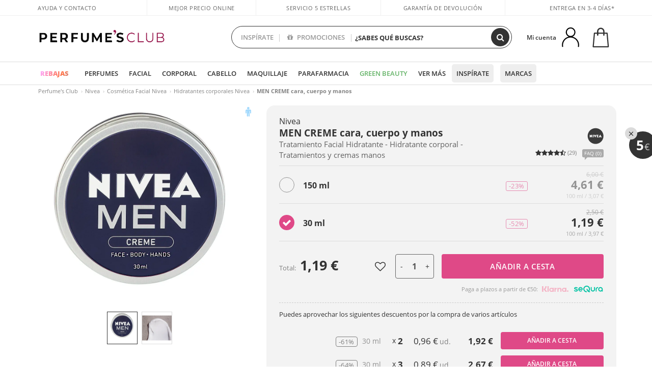

--- FILE ---
content_type: text/html; charset=utf-8
request_url: https://www.perfumesclub.com/recomendaciones/recuperavistas/
body_size: 20282
content:
{"5":"\r\n\r\n\r\n\r\n<div id=\"slider_carouselLinea\" class=\"carousel-nw swiper_slider_gama_slider_carouselLinea \">\r\n        <div class=\"swiper-wrapper\">            \r\n                <div class=\"swiper-slide row no-gutters active\" data-page=\"1\">\r\n\r\n\r\n            <div id=\"productList743793\" class=\"productList gamas m-1017 pagina1 col-6 col-md-3 col-lg-3 col-xl-3 GTMImpressionClick \" data-page=\"1\" data-id=\"743793\" data-artdefectoid=\"\" data-itempos=\"1\" data-precio=\"26,67\" data-familia=\"92000\" data-marca=\"1017\" data-sexo=\"2\" data-nombre=\"RUTINA+DIARIA+HOMBRE+ESTUCHE\" data-gtm-key=\"productosrelacionados1\" data-tipo=\"\" data-t2s-idespacio=\"\" data-t2s-algoritmo=\"\" >\r\n                        <a data-id=\"743793\" href=\"/es/nivea/rutina-diaria-men-estuche/p_743793/\" class=\"imageProductDouble\" title=\"Set cosm&#233;tica facial RUTINA DIARIA HOMBRE ESTUCHE Nivea\" target=\"_self\">\r\n                                <div class=\"imageProductBack\">\r\n                                    <picture>\r\n                                        <source srcset=\"https://i1.perfumesclub.com/mediawp/201911.webp\" type=\"image/webp\" width=\"200\" height=\"200\">\r\n                                        <source srcset=\"https://i1.perfumesclub.com/media/201911.jpg\" type=\"image/jpeg\" width=\"200\" height=\"200\">\r\n                                        <img src=\"https://i1.perfumesclub.com/media/201911.jpg\" alt=\"Set cosm&#233;tica facial RUTINA DIARIA HOMBRE ESTUCHE Nivea\" title=\"Set cosm&#233;tica facial RUTINA DIARIA HOMBRE ESTUCHE Nivea\" loading=\"lazy\" width=\"200\" height=\"200\">\r\n                                    </picture>\r\n                                </div>\r\n                        </a>\r\n                <div class=\"pInfo\">\r\n                        <div class=\"contpInfo\">\r\n                            <a data-id=\"743793\" href=\"/es/nivea/rutina-diaria-men-estuche/p_743793/\" title=\"Set cosm&#233;tica facial RUTINA DIARIA HOMBRE ESTUCHE Nivea\" target=\"_self\" class=\"contpInfoProduct\"></a>\r\n                            <a data-id=\"743793\" href=\"/es/nivea/m/\" title=\"Nivea Online\" class=\"contpInfoBrand\">\r\n                                    <h3 class=\"maxLM\">Nivea</h3>\r\n                            </a>\r\n                            <div class=\"zIn2\">\r\n                                <div class=\"pInfoT\">\r\n                                    <h4 class=\"maxLM\"><em>RUTINA DIARIA HOMBRE ESTUCHE</em><span>Set cosmética facial</span></h4>\r\n                                        <div class=\"quedanMenos\">\r\n                                                <span class=\"starsInList\"><span class=\"fa fa-star\"></span><span class=\"fa fa-star\"></span><span class=\"fa fa-star\"></span><span class=\"fa fa-star\"></span><span class=\"fa fa-star\"></span></span><span>(2)</span>                                        </div>\r\n                                </div>\r\n                            </div>\r\n                        </div>\r\n                    <div class=\"pInfoDes\">\r\n                        <div class=\"pInfoDesMax\">\r\n                                    <span class=\"oldPriceND perc\">45,00 €</span>\r\n                                <span class=\"newPriceND newPriceNDLines\"><span></span><strong>26,67 €</strong></span>\r\n                                <span class=\"oldPriceND dto\"><span>-40%</span></span>\r\n                        </div>\r\n                        <div class=\"buttonsP\">\r\n                            <a data-id=\"743793\" href=\"/es/nivea/rutina-diaria-men-estuche/p_743793/\" title=\"Comprar RUTINA DIARIA HOMBRE ESTUCHE Nivea\" class=\"buyProduct\" target=\"_self\">Ver productos</a>\r\n                        </div>\r\n                    </div>\r\n                </div>\r\n\r\n                            </div>\r\n            <div id=\"productList101735714\" class=\"productList gamas m-1017 pagina1 col-6 col-md-3 col-lg-3 col-xl-3 GTMImpressionClick \" data-page=\"1\" data-id=\"101735714\" data-artdefectoid=\"\" data-itempos=\"2\" data-precio=\"1,98\" data-familia=\"1120\" data-marca=\"1017\" data-sexo=\"2\" data-nombre=\"MEN++INVISIBLE+BLACK+%26+WHITE+anti-transpirante+spray\" data-gtm-key=\"productosrelacionados1\" data-tipo=\"\" data-t2s-idespacio=\"\" data-t2s-algoritmo=\"\" >\r\n                        <a data-id=\"101735714\" href=\"/es/nivea/men-invisible-deo-vaporizador/p_101735714/\" class=\"imageProductDouble\" title=\"Desodorante MEN  INVISIBLE BLACK &amp; WHITE anti-transpirante spray Nivea\" target=\"_self\">\r\n                                <div class=\"imageProductBack\">\r\n                                    <picture>\r\n                                        <source srcset=\"https://i1.perfumesclub.com/mediawp/64166.webp\" type=\"image/webp\" width=\"200\" height=\"200\">\r\n                                        <source srcset=\"https://i1.perfumesclub.com/media/64166.jpg\" type=\"image/jpeg\" width=\"200\" height=\"200\">\r\n                                        <img src=\"https://i1.perfumesclub.com/media/64166.jpg\" alt=\"Desodorante MEN  INVISIBLE BLACK &amp; WHITE anti-transpirante spray Nivea\" title=\"Desodorante MEN  INVISIBLE BLACK &amp; WHITE anti-transpirante spray Nivea\" loading=\"lazy\" width=\"200\" height=\"200\">\r\n                                    </picture>\r\n                                </div>\r\n                        </a>\r\n                <div class=\"pInfo\">\r\n                        <div class=\"contpInfo\">\r\n                            <a data-id=\"101735714\" href=\"/es/nivea/men-invisible-deo-vaporizador/p_101735714/\" title=\"Desodorante MEN  INVISIBLE BLACK &amp; WHITE anti-transpirante spray Nivea\" target=\"_self\" class=\"contpInfoProduct\"></a>\r\n                            <a data-id=\"101735714\" href=\"/es/nivea/m/\" title=\"Nivea Online\" class=\"contpInfoBrand\">\r\n                                    <h3 class=\"maxLM\">Nivea</h3>\r\n                            </a>\r\n                            <div class=\"zIn2\">\r\n                                <div class=\"pInfoT\">\r\n                                    <h4 class=\"maxLM\"><em>MEN  INVISIBLE BLACK & WHITE anti-transpirante spray</em><span>Desodorante</span></h4>\r\n                                        <div class=\"quedanMenos\">\r\n                                                <span class=\"starsInList\"><span class=\"fa fa-star\"></span><span class=\"fa fa-star\"></span><span class=\"fa fa-star\"></span><span class=\"fa fa-star\"></span><span class=\"fa fa-star\"></span></span><span>(7)</span>                                        </div>\r\n                                </div>\r\n                            </div>\r\n                        </div>\r\n                    <div class=\"pInfoDes\">\r\n                        <div class=\"pInfoDesMax\">\r\n                                    <span class=\"oldPriceND perc\">3,50 €</span>\r\n                                <span class=\"newPriceND newPriceNDLines\"><span>Desde</span><strong>1,98 €</strong></span>\r\n                                <span class=\"oldPriceND dto\"><span>-43%</span></span>\r\n                        </div>\r\n                        <div class=\"buttonsP\">\r\n                            <a data-id=\"101735714\" href=\"/es/nivea/men-invisible-deo-vaporizador/p_101735714/\" title=\"Comprar MEN  INVISIBLE BLACK &amp; WHITE anti-transpirante spray Nivea\" class=\"buyProduct\" target=\"_self\">Ver productos</a>\r\n                        </div>\r\n                    </div>\r\n                </div>\r\n\r\n                            </div>\r\n            <div id=\"productList481722\" class=\"productList gamas m-1017 pagina1 col-6 col-md-3 col-lg-3 col-xl-3 GTMImpressionClick \" data-page=\"1\" data-id=\"481722\" data-artdefectoid=\"\" data-itempos=\"3\" data-precio=\"10,38\" data-familia=\"92000\" data-marca=\"1017\" data-sexo=\"2\" data-nombre=\"MEN+ANTI-AGE+HYALURON+gel+facial+hidratante\" data-gtm-key=\"productosrelacionados1\" data-tipo=\"\" data-t2s-idespacio=\"\" data-t2s-algoritmo=\"\" >\r\n                        <a data-id=\"481722\" href=\"/es/nivea/men-anti-age-hyaluron-gel-facial-hidratante/p_481722/\" class=\"imageProductDouble\" title=\"Tratamiento Facial Hidratante MEN ANTI-AGE HYALURON gel facial hidratante Nivea\" target=\"_self\">\r\n                                <div class=\"imageProductBack\">\r\n                                    <picture>\r\n                                        <source srcset=\"https://i1.perfumesclub.com/mediawp/198933.webp\" type=\"image/webp\" width=\"200\" height=\"200\">\r\n                                        <source srcset=\"https://i1.perfumesclub.com/media/198933.jpg\" type=\"image/jpeg\" width=\"200\" height=\"200\">\r\n                                        <img src=\"https://i1.perfumesclub.com/media/198933.jpg\" alt=\"Tratamiento Facial Hidratante MEN ANTI-AGE HYALURON gel facial hidratante Nivea\" title=\"Tratamiento Facial Hidratante MEN ANTI-AGE HYALURON gel facial hidratante Nivea\" loading=\"lazy\" width=\"200\" height=\"200\">\r\n                                    </picture>\r\n                                </div>\r\n                        </a>\r\n                <div class=\"pInfo\">\r\n                        <div class=\"contpInfo\">\r\n                            <a data-id=\"481722\" href=\"/es/nivea/men-anti-age-hyaluron-gel-facial-hidratante/p_481722/\" title=\"Tratamiento Facial Hidratante MEN ANTI-AGE HYALURON gel facial hidratante Nivea\" target=\"_self\" class=\"contpInfoProduct\"></a>\r\n                            <a data-id=\"481722\" href=\"/es/nivea/m/\" title=\"Nivea Online\" class=\"contpInfoBrand\">\r\n                                    <h3 class=\"maxLM\">Nivea</h3>\r\n                            </a>\r\n                            <div class=\"zIn2\">\r\n                                <div class=\"pInfoT\">\r\n                                    <h4 class=\"maxLM\"><em>MEN ANTI-AGE HYALURON gel facial hidratante</em><span>Tratamiento Facial Hidratante</span></h4>\r\n                                        <div class=\"quedanMenos\">\r\n                                                <span class=\"starsInList\"><span class=\"fa fa-star\"></span><span class=\"fa fa-star\"></span><span class=\"fa fa-star\"></span><span class=\"fa fa-star\"></span><span class=\"fa fa-star\"></span></span><span>(1)</span>                                        </div>\r\n                                </div>\r\n                            </div>\r\n                        </div>\r\n                    <div class=\"pInfoDes\">\r\n                        <div class=\"pInfoDesMax\">\r\n                                    <span class=\"oldPriceND perc\">17,95 €</span>\r\n                                <span class=\"newPriceND newPriceNDLines\"><span></span><strong>10,38 €</strong></span>\r\n                                <span class=\"oldPriceND dto\"><span>-42%</span></span>\r\n                        </div>\r\n                        <div class=\"buttonsP\">\r\n                            <a data-id=\"481722\" href=\"/es/nivea/men-anti-age-hyaluron-gel-facial-hidratante/p_481722/\" title=\"Comprar MEN ANTI-AGE HYALURON gel facial hidratante Nivea\" class=\"buyProduct\" target=\"_self\">Ver productos</a>\r\n                        </div>\r\n                    </div>\r\n                </div>\r\n\r\n            <div class=\"new newToolTip UltimasUnidades\">\r\n                Ultimas unidades\r\n            </div>\r\n                            </div>\r\n            <div id=\"productList412345\" class=\"productList gamas m-1017 pagina1 col-6 col-md-3 col-lg-3 col-xl-3 GTMImpressionClick \" data-page=\"1\" data-id=\"412345\" data-artdefectoid=\"\" data-itempos=\"4\" data-precio=\"2,50\" data-familia=\"92000\" data-marca=\"1017\" data-sexo=\"2\" data-nombre=\"MEN+SENSITIVE+espuma+afeitar\" data-gtm-key=\"productosrelacionados1\" data-tipo=\"\" data-t2s-idespacio=\"\" data-t2s-algoritmo=\"\" >\r\n                        <a data-id=\"412345\" href=\"/es/nivea/men-sensitive-espuma-afeitar/p_412345/\" class=\"imageProductDouble\" title=\"Espuma de afeitar MEN SENSITIVE espuma afeitar Nivea\" target=\"_self\">\r\n                                <div class=\"imageProductBack\">\r\n                                    <picture>\r\n                                        <source srcset=\"https://i1.perfumesclub.com/mediawp/197444.webp\" type=\"image/webp\" width=\"200\" height=\"200\">\r\n                                        <source srcset=\"https://i1.perfumesclub.com/media/197444.jpg\" type=\"image/jpeg\" width=\"200\" height=\"200\">\r\n                                        <img src=\"https://i1.perfumesclub.com/media/197444.jpg\" alt=\"Espuma de afeitar MEN SENSITIVE espuma afeitar Nivea\" title=\"Espuma de afeitar MEN SENSITIVE espuma afeitar Nivea\" loading=\"lazy\" width=\"200\" height=\"200\">\r\n                                    </picture>\r\n                                </div>\r\n                        </a>\r\n                <div class=\"pInfo\">\r\n                        <div class=\"contpInfo\">\r\n                            <a data-id=\"412345\" href=\"/es/nivea/men-sensitive-espuma-afeitar/p_412345/\" title=\"Espuma de afeitar MEN SENSITIVE espuma afeitar Nivea\" target=\"_self\" class=\"contpInfoProduct\"></a>\r\n                            <a data-id=\"412345\" href=\"/es/nivea/m/\" title=\"Nivea Online\" class=\"contpInfoBrand\">\r\n                                    <h3 class=\"maxLM\">Nivea</h3>\r\n                            </a>\r\n                            <div class=\"zIn2\">\r\n                                <div class=\"pInfoT\">\r\n                                    <h4 class=\"maxLM\"><em>MEN SENSITIVE espuma afeitar</em><span>Espuma de afeitar</span></h4>\r\n                                </div>\r\n                            </div>\r\n                        </div>\r\n                    <div class=\"pInfoDes\">\r\n                        <div class=\"pInfoDesMax\">\r\n                                    <span class=\"oldPriceND perc\">4,50 €</span>\r\n                                <span class=\"newPriceND newPriceNDLines\"><span></span><strong>2,50 €</strong></span>\r\n                                <span class=\"oldPriceND dto\"><span>-44%</span></span>\r\n                        </div>\r\n                        <div class=\"buttonsP\">\r\n                            <a data-id=\"412345\" href=\"/es/nivea/men-sensitive-espuma-afeitar/p_412345/\" title=\"Comprar MEN SENSITIVE espuma afeitar Nivea\" class=\"buyProduct\" target=\"_self\">Ver productos</a>\r\n                        </div>\r\n                    </div>\r\n                </div>\r\n\r\n                            </div>\r\n\r\n<script type=\"text/javascript\">\r\n\t\r\n\tvar ids = ['743793','101735714','481722','412345'];\r\n\t$(document).ready(function () {\r\n\t\tCargaImagenes();\r\n        for (var i = 0; i < ids.length; i++) {\r\n            if (typeof AddSiBonoClass === \"function\")\r\n                AddSiBonoClass(\"productList\" + ids[i]);\r\n            ActualizaTooltips(\"#productList\" + ids[i]);\r\n\t\t}\r\n\t\tif (typeof window.GamasFavoritas !== \"undefined\") {\r\n\t\t\tDestacaGamasFavoritasEnFiltros(window.GamasFavoritas);\r\n        }\r\n    });\r\n</script>\r\n\r\n\r\n    <script type=\"text/javascript\">\r\n        var position = 0;\r\n        for (var i = 1; i <= 1; i++) {\r\n            if (impressions['productosrelacionados' + i] !== undefined) {\r\n                var k = impressions['productosrelacionados' + i];\r\n                position = position + Object.keys(k).length;\r\n            }\r\n        }\r\n        impressions['productosrelacionados1'] = {\r\n                \r\n                '743793': {\r\n                    'name': 'RUTINA DIARIA HOMBRE ESTUCHE', \r\n                    'id': '743793', \r\n                    'price': '26.67', \r\n                    'brand': 'Nivea', \r\n                    'category': '92000/92300/92700/92302/92304', \r\n                    \r\n                    'list': 'productos relacionados', \r\n                    'position': position + 1, \r\n                    'dimension4': '', \r\n                    'dimension6': 'Hombre', \r\n                    'dimension7': '', \r\n                    'dimension9': 'PFC',\r\n                    'dimension10': 1, \r\n                    'dimension11': 'si', \r\n                    'dimension12': '-40%', \r\n                    'dimension13': 'Bono3', \r\n                    'dimension14': 'con stock',\r\n                    'dimension15': '', \r\n                    'metric3': 45.0 \r\n                },\r\n                \r\n                \r\n                '101735714': {\r\n                    'name': 'MEN  INVISIBLE BLACK & WHITE anti-transpirante spray', \r\n                    'id': '101735714', \r\n                    'price': '1.98', \r\n                    'brand': 'Nivea', \r\n                    'category': '1120/96200', \r\n                    \r\n                    'list': 'productos relacionados', \r\n                    'position': position + 2, \r\n                    'dimension4': '', \r\n                    'dimension6': 'Hombre', \r\n                    'dimension7': '', \r\n                    'dimension9': 'PFC',\r\n                    'dimension10': 1, \r\n                    'dimension11': 'si', \r\n                    'dimension12': '-43%', \r\n                    'dimension13': '', \r\n                    'dimension14': 'con stock',\r\n                    'dimension15': 'Todo Tipo de Pieles', \r\n                    'metric3': 3.5 \r\n                },\r\n                \r\n                \r\n                '481722': {\r\n                    'name': 'MEN ANTI-AGE HYALURON gel facial hidratante', \r\n                    'id': '481722', \r\n                    'price': '10.38', \r\n                    'brand': 'Nivea', \r\n                    'category': '92000/92300/92302/92303/92301', \r\n                    \r\n                    'list': 'productos relacionados', \r\n                    'position': position + 3, \r\n                    'dimension4': '', \r\n                    'dimension6': 'Hombre', \r\n                    'dimension7': '', \r\n                    'dimension9': 'PFC',\r\n                    'dimension10': 1, \r\n                    'dimension11': 'si', \r\n                    'dimension12': '-42%', \r\n                    'dimension13': 'Bono3', \r\n                    'dimension14': 'con stock',\r\n                    'dimension15': '', \r\n                    'metric3': 17.95 \r\n                },\r\n                \r\n                \r\n                '412345': {\r\n                    'name': 'MEN SENSITIVE espuma afeitar', \r\n                    'id': '412345', \r\n                    'price': '2.50', \r\n                    'brand': 'Nivea', \r\n                    'category': '92000/92800/92801', \r\n                    \r\n                    'list': 'productos relacionados', \r\n                    'position': position + 4, \r\n                    'dimension4': '', \r\n                    'dimension6': 'Hombre', \r\n                    'dimension7': '', \r\n                    'dimension9': 'PFC',\r\n                    'dimension10': 1, \r\n                    'dimension11': 'no', \r\n                    'dimension12': '-44%', \r\n                    'dimension13': 'Bono3', \r\n                    'dimension14': 'con stock',\r\n                    'dimension15': 'Sensible', \r\n                    'metric3': 4.5 \r\n                },\r\n                \r\n        };\r\n            \r\n            $(document).ready(function () {\r\n                window.trackingMgrQueue.push({ 'event': 'GTMImpresion', 'params': ['productosrelacionados1', false] });\r\n            });\r\n            \r\n    </script>\r\n \r\n                    \r\n                </div>\r\n                <div class=\"swiper-slide row no-gutters \" data-page=\"2\">\r\n\r\n\r\n            <div id=\"productList481512\" class=\"productList gamas m-1017 pagina2 col-6 col-md-3 col-lg-3 col-xl-3 GTMImpressionClick \" data-page=\"2\" data-id=\"481512\" data-artdefectoid=\"\" data-itempos=\"1\" data-precio=\"18,89\" data-familia=\"92000\" data-marca=\"1017\" data-sexo=\"2\" data-nombre=\"MEN+POWER+crema+antiedad+2+en+1+SPF30\" data-gtm-key=\"productosrelacionados2\" data-tipo=\"\" data-t2s-idespacio=\"\" data-t2s-algoritmo=\"\" >\r\n                        <a data-id=\"481512\" href=\"/es/nivea/men-power-crema-antiedad-2-en-1-spf30/p_481512/\" class=\"imageProductDouble\" title=\"Antiarrugas y Antiedad - Antimanchas MEN POWER crema antiedad 2 en 1 SPF30 Nivea\" target=\"_self\">\r\n                                <div class=\"imageProductBack\">\r\n                                    <picture>\r\n                                        <source srcset=\"https://i1.perfumesclub.com/mediawp/198935.webp\" type=\"image/webp\" width=\"200\" height=\"200\">\r\n                                        <source srcset=\"https://i1.perfumesclub.com/media/198935.jpg\" type=\"image/jpeg\" width=\"200\" height=\"200\">\r\n                                        <img src=\"https://i1.perfumesclub.com/media/198935.jpg\" alt=\"Antiarrugas y Antiedad - Antimanchas MEN POWER crema antiedad 2 en 1 SPF30 Nivea\" title=\"Antiarrugas y Antiedad - Antimanchas MEN POWER crema antiedad 2 en 1 SPF30 Nivea\" loading=\"lazy\" width=\"200\" height=\"200\">\r\n                                    </picture>\r\n                                </div>\r\n                        </a>\r\n                <div class=\"pInfo\">\r\n                        <div class=\"contpInfo\">\r\n                            <a data-id=\"481512\" href=\"/es/nivea/men-power-crema-antiedad-2-en-1-spf30/p_481512/\" title=\"Antiarrugas y Antiedad - Antimanchas MEN POWER crema antiedad 2 en 1 SPF30 Nivea\" target=\"_self\" class=\"contpInfoProduct\"></a>\r\n                            <a data-id=\"481512\" href=\"/es/nivea/m/\" title=\"Nivea Online\" class=\"contpInfoBrand\">\r\n                                    <h3 class=\"maxLM\">Nivea</h3>\r\n                            </a>\r\n                            <div class=\"zIn2\">\r\n                                <div class=\"pInfoT\">\r\n                                    <h4 class=\"maxLM\"><em>MEN POWER crema antiedad 2 en 1 SPF30</em><span>Antiarrugas y Antiedad - Antimanchas</span></h4>\r\n                                </div>\r\n                            </div>\r\n                        </div>\r\n                    <div class=\"pInfoDes\">\r\n                        <div class=\"pInfoDesMax\">\r\n                                    <span class=\"oldPriceND perc\">34,00 €</span>\r\n                                <span class=\"newPriceND newPriceNDLines\"><span></span><strong>18,89 €</strong></span>\r\n                                <span class=\"oldPriceND dto\"><span>-44%</span></span>\r\n                        </div>\r\n                        <div class=\"buttonsP\">\r\n                            <a data-id=\"481512\" href=\"/es/nivea/men-power-crema-antiedad-2-en-1-spf30/p_481512/\" title=\"Comprar MEN POWER crema antiedad 2 en 1 SPF30 Nivea\" class=\"buyProduct\" target=\"_self\">Ver productos</a>\r\n                        </div>\r\n                    </div>\r\n                </div>\r\n\r\n                            </div>\r\n            <div id=\"productList852170\" class=\"productList gamas m-1017 pagina2 col-6 col-md-3 col-lg-3 col-xl-3 GTMImpressionClick \" data-page=\"2\" data-id=\"852170\" data-artdefectoid=\"\" data-itempos=\"2\" data-precio=\"2,35\" data-familia=\"1120\" data-marca=\"1017\" data-sexo=\"2\" data-nombre=\"MEN+FRESH+OCEAN+deo+roll-on\" data-gtm-key=\"productosrelacionados2\" data-tipo=\"\" data-t2s-idespacio=\"\" data-t2s-algoritmo=\"\" >\r\n                        <a data-id=\"852170\" href=\"/es/nivea/men-fresh-ocean-deo-roll-on/p_852170/\" class=\"imageProductDouble\" title=\"Desodorante MEN FRESH OCEAN deo roll-on Nivea\" target=\"_self\">\r\n                                <div class=\"imageProductBack\">\r\n                                    <picture>\r\n                                        <source srcset=\"https://i1.perfumesclub.com/mediawp/198900.webp\" type=\"image/webp\" width=\"200\" height=\"200\">\r\n                                        <source srcset=\"https://i1.perfumesclub.com/media/198900.jpg\" type=\"image/jpeg\" width=\"200\" height=\"200\">\r\n                                        <img src=\"https://i1.perfumesclub.com/media/198900.jpg\" alt=\"Desodorante MEN FRESH OCEAN deo roll-on Nivea\" title=\"Desodorante MEN FRESH OCEAN deo roll-on Nivea\" loading=\"lazy\" width=\"200\" height=\"200\">\r\n                                    </picture>\r\n                                </div>\r\n                        </a>\r\n                <div class=\"pInfo\">\r\n                        <div class=\"contpInfo\">\r\n                            <a data-id=\"852170\" href=\"/es/nivea/men-fresh-ocean-deo-roll-on/p_852170/\" title=\"Desodorante MEN FRESH OCEAN deo roll-on Nivea\" target=\"_self\" class=\"contpInfoProduct\"></a>\r\n                            <a data-id=\"852170\" href=\"/es/nivea/m/\" title=\"Nivea Online\" class=\"contpInfoBrand\">\r\n                                    <h3 class=\"maxLM\">Nivea</h3>\r\n                            </a>\r\n                            <div class=\"zIn2\">\r\n                                <div class=\"pInfoT\">\r\n                                    <h4 class=\"maxLM\"><em>MEN FRESH OCEAN deo roll-on</em><span>Desodorante</span></h4>\r\n                                </div>\r\n                            </div>\r\n                        </div>\r\n                    <div class=\"pInfoDes\">\r\n                        <div class=\"pInfoDesMax\">\r\n                                    <span class=\"oldPriceND perc\">3,95 €</span>\r\n                                <span class=\"newPriceND newPriceNDLines\"><span></span><strong>2,35 €</strong></span>\r\n                                <span class=\"oldPriceND dto\"><span>-40%</span></span>\r\n                        </div>\r\n                        <div class=\"buttonsP\">\r\n                            <a data-id=\"852170\" href=\"/es/nivea/men-fresh-ocean-deo-roll-on/p_852170/\" title=\"Comprar MEN FRESH OCEAN deo roll-on Nivea\" class=\"buyProduct\" target=\"_self\">Ver productos</a>\r\n                        </div>\r\n                    </div>\r\n                </div>\r\n\r\n                            </div>\r\n            <div id=\"productList101735653\" class=\"productList gamas m-1017 pagina2 col-6 col-md-3 col-lg-3 col-xl-3 GTMImpressionClick \" data-page=\"2\" data-id=\"101735653\" data-artdefectoid=\"\" data-itempos=\"3\" data-precio=\"2,50\" data-familia=\"1120\" data-marca=\"1017\" data-sexo=\"2\" data-nombre=\"MEN+BLACK+%26+WHITE+INVISIBLE+anti-perspirant+roll-on\" data-gtm-key=\"productosrelacionados2\" data-tipo=\"\" data-t2s-idespacio=\"\" data-t2s-algoritmo=\"\" >\r\n                        <a data-id=\"101735653\" href=\"/es/nivea/invisible-black--white-men-deo-vaporizador/p_101735653/\" class=\"imageProductDouble\" title=\"Desodorante MEN BLACK &amp; WHITE INVISIBLE anti-perspirant roll-on Nivea\" target=\"_self\">\r\n                                <div class=\"imageProductBack\">\r\n                                    <picture>\r\n                                        <source srcset=\"https://i1.perfumesclub.com/mediawp/107184.webp\" type=\"image/webp\" width=\"200\" height=\"200\">\r\n                                        <source srcset=\"https://i1.perfumesclub.com/media/107184.jpg\" type=\"image/jpeg\" width=\"200\" height=\"200\">\r\n                                        <img src=\"https://i1.perfumesclub.com/media/107184.jpg\" alt=\"Desodorante MEN BLACK &amp; WHITE INVISIBLE anti-perspirant roll-on Nivea\" title=\"Desodorante MEN BLACK &amp; WHITE INVISIBLE anti-perspirant roll-on Nivea\" loading=\"lazy\" width=\"200\" height=\"200\">\r\n                                    </picture>\r\n                                </div>\r\n                        </a>\r\n                <div class=\"pInfo\">\r\n                        <div class=\"contpInfo\">\r\n                            <a data-id=\"101735653\" href=\"/es/nivea/invisible-black--white-men-deo-vaporizador/p_101735653/\" title=\"Desodorante MEN BLACK &amp; WHITE INVISIBLE anti-perspirant roll-on Nivea\" target=\"_self\" class=\"contpInfoProduct\"></a>\r\n                            <a data-id=\"101735653\" href=\"/es/nivea/m/\" title=\"Nivea Online\" class=\"contpInfoBrand\">\r\n                                    <h3 class=\"maxLM\">Nivea</h3>\r\n                            </a>\r\n                            <div class=\"zIn2\">\r\n                                <div class=\"pInfoT\">\r\n                                    <h4 class=\"maxLM\"><em>MEN BLACK & WHITE INVISIBLE anti-perspirant roll-on</em><span>Desodorante</span></h4>\r\n                                        <div class=\"quedanMenos\">\r\n                                                <span class=\"starsInList\"><span class=\"fa fa-star\"></span><span class=\"fa fa-star\"></span><span class=\"fa fa-star\"></span><span class=\"fa fa-star\"></span><span class=\"fa fa-star-half-o\"></span></span><span>(2)</span>                                        </div>\r\n                                </div>\r\n                            </div>\r\n                        </div>\r\n                    <div class=\"pInfoDes\">\r\n                        <div class=\"pInfoDesMax\">\r\n                                    <span class=\"oldPriceND perc\">3,95 €</span>\r\n                                <span class=\"newPriceND newPriceNDLines\"><span></span><strong>2,50 €</strong></span>\r\n                                <span class=\"oldPriceND dto\"><span>-36%</span></span>\r\n                        </div>\r\n                        <div class=\"buttonsP\">\r\n                            <a data-id=\"101735653\" href=\"/es/nivea/invisible-black--white-men-deo-vaporizador/p_101735653/\" title=\"Comprar MEN BLACK &amp; WHITE INVISIBLE anti-perspirant roll-on Nivea\" class=\"buyProduct\" target=\"_self\">Ver productos</a>\r\n                        </div>\r\n                    </div>\r\n                </div>\r\n\r\n                            </div>\r\n            <div id=\"productList42745\" class=\"productList gamas m-1017 pagina2 col-6 col-md-3 col-lg-3 col-xl-3 GTMImpressionClick \" data-page=\"2\" data-id=\"42745\" data-artdefectoid=\"\" data-itempos=\"4\" data-precio=\"7,74\" data-familia=\"92000\" data-marca=\"1017\" data-sexo=\"2\" data-nombre=\"MEN+SKIN+ENERGY+crema+hidratante+Q10\" data-gtm-key=\"productosrelacionados2\" data-tipo=\"\" data-t2s-idespacio=\"\" data-t2s-algoritmo=\"\" >\r\n                        <a data-id=\"42745\" href=\"/es/nivea/men-skin-energy-crema-hidratante-q10/p_42745/\" class=\"imageProductDouble\" title=\"Tratamiento Facial Hidratante MEN SKIN ENERGY crema hidratante Q10 Nivea\" target=\"_self\">\r\n                                <div class=\"imageProductBack\">\r\n                                    <picture>\r\n                                        <source srcset=\"https://i1.perfumesclub.com/mediawp/187901.webp\" type=\"image/webp\" width=\"200\" height=\"200\">\r\n                                        <source srcset=\"https://i1.perfumesclub.com/media/187901.jpg\" type=\"image/jpeg\" width=\"200\" height=\"200\">\r\n                                        <img src=\"https://i1.perfumesclub.com/media/187901.jpg\" alt=\"Tratamiento Facial Hidratante MEN SKIN ENERGY crema hidratante Q10 Nivea\" title=\"Tratamiento Facial Hidratante MEN SKIN ENERGY crema hidratante Q10 Nivea\" loading=\"lazy\" width=\"200\" height=\"200\">\r\n                                    </picture>\r\n                                </div>\r\n                        </a>\r\n                <div class=\"pInfo\">\r\n                        <div class=\"contpInfo\">\r\n                            <a data-id=\"42745\" href=\"/es/nivea/men-skin-energy-crema-hidratante-q10/p_42745/\" title=\"Tratamiento Facial Hidratante MEN SKIN ENERGY crema hidratante Q10 Nivea\" target=\"_self\" class=\"contpInfoProduct\"></a>\r\n                            <a data-id=\"42745\" href=\"/es/nivea/m/\" title=\"Nivea Online\" class=\"contpInfoBrand\">\r\n                                    <h3 class=\"maxLM\">Nivea</h3>\r\n                            </a>\r\n                            <div class=\"zIn2\">\r\n                                <div class=\"pInfoT\">\r\n                                    <h4 class=\"maxLM\"><em>MEN SKIN ENERGY crema hidratante Q10</em><span>Tratamiento Facial Hidratante</span></h4>\r\n                                        <div class=\"quedanMenos\">\r\n                                                <span class=\"starsInList\"><span class=\"fa fa-star\"></span><span class=\"fa fa-star\"></span><span class=\"fa fa-star\"></span><span class=\"fa fa-star\"></span><span class=\"fa fa-star\"></span></span><span>(2)</span>                                        </div>\r\n                                </div>\r\n                            </div>\r\n                        </div>\r\n                    <div class=\"pInfoDes\">\r\n                        <div class=\"pInfoDesMax\">\r\n                                    <span class=\"oldPriceND perc\">11,75 €</span>\r\n                                <span class=\"newPriceND newPriceNDLines\"><span></span><strong>7,74 €</strong></span>\r\n                                <span class=\"oldPriceND dto\"><span>-34%</span></span>\r\n                        </div>\r\n                        <div class=\"buttonsP\">\r\n                            <a data-id=\"42745\" href=\"/es/nivea/men-skin-energy-crema-hidratante-q10/p_42745/\" title=\"Comprar MEN SKIN ENERGY crema hidratante Q10 Nivea\" class=\"buyProduct\" target=\"_self\">Ver productos</a>\r\n                        </div>\r\n                    </div>\r\n                </div>\r\n\r\n                            </div>\r\n\r\n<script type=\"text/javascript\">\r\n\t\r\n\tvar ids = ['481512','852170','101735653','42745'];\r\n\t$(document).ready(function () {\r\n\t\tCargaImagenes();\r\n        for (var i = 0; i < ids.length; i++) {\r\n            if (typeof AddSiBonoClass === \"function\")\r\n                AddSiBonoClass(\"productList\" + ids[i]);\r\n            ActualizaTooltips(\"#productList\" + ids[i]);\r\n\t\t}\r\n\t\tif (typeof window.GamasFavoritas !== \"undefined\") {\r\n\t\t\tDestacaGamasFavoritasEnFiltros(window.GamasFavoritas);\r\n        }\r\n    });\r\n</script>\r\n\r\n\r\n    <script type=\"text/javascript\">\r\n        var position = 0;\r\n        for (var i = 1; i <= 2; i++) {\r\n            if (impressions['productosrelacionados' + i] !== undefined) {\r\n                var k = impressions['productosrelacionados' + i];\r\n                position = position + Object.keys(k).length;\r\n            }\r\n        }\r\n        impressions['productosrelacionados2'] = {\r\n                \r\n                '481512': {\r\n                    'name': 'MEN POWER crema antiedad 2 en 1 SPF30', \r\n                    'id': '481512', \r\n                    'price': '18.89', \r\n                    'brand': 'Nivea', \r\n                    'category': '92000/92300/92302/92304', \r\n                    \r\n                    'list': 'productos relacionados', \r\n                    'position': position + 1, \r\n                    'dimension4': '', \r\n                    'dimension6': 'Hombre', \r\n                    'dimension7': '', \r\n                    'dimension9': 'PFC',\r\n                    'dimension10': 2, \r\n                    'dimension11': 'no', \r\n                    'dimension12': '-44%', \r\n                    'dimension13': 'Bono3', \r\n                    'dimension14': 'con stock',\r\n                    'dimension15': '', \r\n                    'metric3': 34.0 \r\n                },\r\n                \r\n                \r\n                '852170': {\r\n                    'name': 'MEN FRESH OCEAN deo roll-on', \r\n                    'id': '852170', \r\n                    'price': '2.35', \r\n                    'brand': 'Nivea', \r\n                    'category': '1120/96200', \r\n                    \r\n                    'list': 'productos relacionados', \r\n                    'position': position + 2, \r\n                    'dimension4': '', \r\n                    'dimension6': 'Hombre', \r\n                    'dimension7': '', \r\n                    'dimension9': 'PFC',\r\n                    'dimension10': 2, \r\n                    'dimension11': 'no', \r\n                    'dimension12': '-40%', \r\n                    'dimension13': '', \r\n                    'dimension14': 'con stock',\r\n                    'dimension15': '', \r\n                    'metric3': 3.95 \r\n                },\r\n                \r\n                \r\n                '101735653': {\r\n                    'name': 'MEN BLACK & WHITE INVISIBLE anti-perspirant roll-on', \r\n                    'id': '101735653', \r\n                    'price': '2.50', \r\n                    'brand': 'Nivea', \r\n                    'category': '1120/96200', \r\n                    \r\n                    'list': 'productos relacionados', \r\n                    'position': position + 3, \r\n                    'dimension4': '', \r\n                    'dimension6': 'Hombre', \r\n                    'dimension7': '', \r\n                    'dimension9': 'PFC',\r\n                    'dimension10': 2, \r\n                    'dimension11': 'si', \r\n                    'dimension12': '-36%', \r\n                    'dimension13': '', \r\n                    'dimension14': 'con stock',\r\n                    'dimension15': '', \r\n                    'metric3': 3.95 \r\n                },\r\n                \r\n                \r\n                '42745': {\r\n                    'name': 'MEN SKIN ENERGY crema hidratante Q10', \r\n                    'id': '42745', \r\n                    'price': '7.74', \r\n                    'brand': 'Nivea', \r\n                    'category': '92000/92300/92309/92301', \r\n                    \r\n                    'list': 'productos relacionados', \r\n                    'position': position + 4, \r\n                    'dimension4': '', \r\n                    'dimension6': 'Hombre', \r\n                    'dimension7': '', \r\n                    'dimension9': 'PFC',\r\n                    'dimension10': 2, \r\n                    'dimension11': 'si', \r\n                    'dimension12': '-34%', \r\n                    'dimension13': 'RegalosParaEl', \r\n                    'dimension14': 'con stock',\r\n                    'dimension15': 'Todo Tipo de Pieles', \r\n                    'metric3': 11.75 \r\n                },\r\n                \r\n        };\r\n            \r\n            $(document).ready(function () {\r\n                window.trackingMgrQueue.push({ 'event': 'GTMImpresion', 'params': ['productosrelacionados2', false] });\r\n            });\r\n            \r\n    </script>\r\n \r\n                    \r\n                </div>\r\n                <div class=\"swiper-slide row no-gutters \" data-page=\"3\">\r\n\r\n\r\n            <div id=\"productList101717572\" class=\"productList gamas m-1017 pagina3 col-6 col-md-3 col-lg-3 col-xl-3 GTMImpressionClick \" data-page=\"3\" data-id=\"101717572\" data-artdefectoid=\"\" data-itempos=\"1\" data-precio=\"2,69\" data-familia=\"1120\" data-marca=\"1017\" data-sexo=\"2\" data-nombre=\"MEN+BLACK+%26+WHITE+INVISIBLE+ORIGINAL+desodorante+stick\" data-gtm-key=\"productosrelacionados3\" data-tipo=\"\" data-t2s-idespacio=\"\" data-t2s-algoritmo=\"\" >\r\n                        <a data-id=\"101717572\" href=\"/es/nivea/invisible-black--white-men-deo-stick/p_101717572/\" class=\"imageProductDouble\" title=\"Desodorante MEN BLACK &amp; WHITE INVISIBLE ORIGINAL desodorante stick Nivea\" target=\"_self\">\r\n                                <div class=\"imageProductBack\">\r\n                                    <picture>\r\n                                        <source srcset=\"https://i1.perfumesclub.com/mediawp/210126.webp\" type=\"image/webp\" width=\"200\" height=\"200\">\r\n                                        <source srcset=\"https://i1.perfumesclub.com/media/210126.jpg\" type=\"image/jpeg\" width=\"200\" height=\"200\">\r\n                                        <img src=\"https://i1.perfumesclub.com/media/210126.jpg\" alt=\"Desodorante MEN BLACK &amp; WHITE INVISIBLE ORIGINAL desodorante stick Nivea\" title=\"Desodorante MEN BLACK &amp; WHITE INVISIBLE ORIGINAL desodorante stick Nivea\" loading=\"lazy\" width=\"200\" height=\"200\">\r\n                                    </picture>\r\n                                </div>\r\n                        </a>\r\n                <div class=\"pInfo\">\r\n                        <div class=\"contpInfo\">\r\n                            <a data-id=\"101717572\" href=\"/es/nivea/invisible-black--white-men-deo-stick/p_101717572/\" title=\"Desodorante MEN BLACK &amp; WHITE INVISIBLE ORIGINAL desodorante stick Nivea\" target=\"_self\" class=\"contpInfoProduct\"></a>\r\n                            <a data-id=\"101717572\" href=\"/es/nivea/m/\" title=\"Nivea Online\" class=\"contpInfoBrand\">\r\n                                    <h3 class=\"maxLM\">Nivea</h3>\r\n                            </a>\r\n                            <div class=\"zIn2\">\r\n                                <div class=\"pInfoT\">\r\n                                    <h4 class=\"maxLM\"><em>MEN BLACK & WHITE INVISIBLE ORIGINAL desodorante stic...</em><span>Desodorante</span></h4>\r\n                                        <div class=\"quedanMenos\">\r\n                                                <span class=\"starsInList\"><span class=\"fa fa-star\"></span><span class=\"fa fa-star\"></span><span class=\"fa fa-star\"></span><span class=\"fa fa-star\"></span><span class=\"fa fa-star-o\"></span></span><span>(1)</span>                                        </div>\r\n                                </div>\r\n                            </div>\r\n                        </div>\r\n                    <div class=\"pInfoDes\">\r\n                        <div class=\"pInfoDesMax\">\r\n                                <span class=\"newPriceND\"><span></span><strong>2,69 €</strong></span>\r\n                        </div>\r\n                        <div class=\"buttonsP\">\r\n                            <a data-id=\"101717572\" href=\"/es/nivea/invisible-black--white-men-deo-stick/p_101717572/\" title=\"Comprar MEN BLACK &amp; WHITE INVISIBLE ORIGINAL desodorante stick Nivea\" class=\"buyProduct\" target=\"_self\">Ver productos</a>\r\n                        </div>\r\n                    </div>\r\n                </div>\r\n\r\n                            </div>\r\n            <div id=\"productList101721950\" class=\"productList gamas m-1017 pagina3 col-6 col-md-3 col-lg-3 col-xl-3 GTMImpressionClick \" data-page=\"3\" data-id=\"101721950\" data-artdefectoid=\"\" data-itempos=\"2\" data-precio=\"5,58\" data-familia=\"92000\" data-marca=\"1017\" data-sexo=\"2\" data-nombre=\"MEN+SENSITIVE+after-shave+b%c3%a1lsamo+0%25+alcohol\" data-gtm-key=\"productosrelacionados3\" data-tipo=\"\" data-t2s-idespacio=\"\" data-t2s-algoritmo=\"\" >\r\n                        <a data-id=\"101721950\" href=\"/es/nivea/men-sensitive-after-shave-balm/p_101721950/\" class=\"imageProductDouble\" title=\"After shave MEN SENSITIVE after-shave b&#225;lsamo 0% alcohol Nivea\" target=\"_self\">\r\n                                <div class=\"imageProductBack\">\r\n                                    <picture>\r\n                                        <source srcset=\"https://i1.perfumesclub.com/mediawp/62992.webp\" type=\"image/webp\" width=\"200\" height=\"200\">\r\n                                        <source srcset=\"https://i1.perfumesclub.com/media/62992.jpg\" type=\"image/jpeg\" width=\"200\" height=\"200\">\r\n                                        <img src=\"https://i1.perfumesclub.com/media/62992.jpg\" alt=\"After shave MEN SENSITIVE after-shave b&#225;lsamo 0% alcohol Nivea\" title=\"After shave MEN SENSITIVE after-shave b&#225;lsamo 0% alcohol Nivea\" loading=\"lazy\" width=\"200\" height=\"200\">\r\n                                    </picture>\r\n                                </div>\r\n                        </a>\r\n                <div class=\"pInfo\">\r\n                        <div class=\"contpInfo\">\r\n                            <a data-id=\"101721950\" href=\"/es/nivea/men-sensitive-after-shave-balm/p_101721950/\" title=\"After shave MEN SENSITIVE after-shave b&#225;lsamo 0% alcohol Nivea\" target=\"_self\" class=\"contpInfoProduct\"></a>\r\n                            <a data-id=\"101721950\" href=\"/es/nivea/m/\" title=\"Nivea Online\" class=\"contpInfoBrand\">\r\n                                    <h3 class=\"maxLM\">Nivea</h3>\r\n                            </a>\r\n                            <div class=\"zIn2\">\r\n                                <div class=\"pInfoT\">\r\n                                    <h4 class=\"maxLM\"><em>MEN SENSITIVE after-shave bálsamo 0% alcohol</em><span>After shave</span></h4>\r\n                                        <div class=\"quedanMenos\">\r\n                                                <span class=\"starsInList\"><span class=\"fa fa-star\"></span><span class=\"fa fa-star\"></span><span class=\"fa fa-star\"></span><span class=\"fa fa-star\"></span><span class=\"fa fa-star\"></span></span><span>(23)</span>                                        </div>\r\n                                </div>\r\n                            </div>\r\n                        </div>\r\n                    <div class=\"pInfoDes\">\r\n                        <div class=\"pInfoDesMax\">\r\n                                    <span class=\"oldPriceND perc\">9,00 €</span>\r\n                                <span class=\"newPriceND newPriceNDLines\"><span></span><strong>5,58 €</strong></span>\r\n                                <span class=\"oldPriceND dto\"><span>-38%</span></span>\r\n                        </div>\r\n                        <div class=\"buttonsP\">\r\n                            <a data-id=\"101721950\" href=\"/es/nivea/men-sensitive-after-shave-balm/p_101721950/\" title=\"Comprar MEN SENSITIVE after-shave b&#225;lsamo 0% alcohol Nivea\" class=\"buyProduct\" target=\"_self\">Ver productos</a>\r\n                        </div>\r\n                    </div>\r\n                </div>\r\n\r\n                            </div>\r\n            <div id=\"productList101717446\" class=\"productList gamas m-1017 pagina3 col-6 col-md-3 col-lg-3 col-xl-3 GTMImpressionClick \" data-page=\"3\" data-id=\"101717446\" data-artdefectoid=\"\" data-itempos=\"3\" data-precio=\"5,99\" data-familia=\"1120\" data-marca=\"1017\" data-sexo=\"2\" data-nombre=\"MEN+STRESS+PROTECT+deodorant+roll-on\" data-gtm-key=\"productosrelacionados3\" data-tipo=\"\" data-t2s-idespacio=\"\" data-t2s-algoritmo=\"\" >\r\n                        <a data-id=\"101717446\" href=\"/es/nivea/stress-protect-men-deo-roll-on/p_101717446/\" class=\"imageProductDouble\" title=\"Desodorante MEN STRESS PROTECT deodorant roll-on Nivea\" target=\"_self\">\r\n                                <div class=\"imageProductBack\">\r\n                                    <picture>\r\n                                        <source srcset=\"https://i1.perfumesclub.com/mediawp/105723.webp\" type=\"image/webp\" width=\"200\" height=\"200\">\r\n                                        <source srcset=\"https://i1.perfumesclub.com/media/105723.jpg\" type=\"image/jpeg\" width=\"200\" height=\"200\">\r\n                                        <img src=\"https://i1.perfumesclub.com/media/105723.jpg\" alt=\"Desodorante MEN STRESS PROTECT deodorant roll-on Nivea\" title=\"Desodorante MEN STRESS PROTECT deodorant roll-on Nivea\" loading=\"lazy\" width=\"200\" height=\"200\">\r\n                                    </picture>\r\n                                </div>\r\n                        </a>\r\n                <div class=\"pInfo\">\r\n                        <div class=\"contpInfo\">\r\n                            <a data-id=\"101717446\" href=\"/es/nivea/stress-protect-men-deo-roll-on/p_101717446/\" title=\"Desodorante MEN STRESS PROTECT deodorant roll-on Nivea\" target=\"_self\" class=\"contpInfoProduct\"></a>\r\n                            <a data-id=\"101717446\" href=\"/es/nivea/m/\" title=\"Nivea Online\" class=\"contpInfoBrand\">\r\n                                    <h3 class=\"maxLM\">Nivea</h3>\r\n                            </a>\r\n                            <div class=\"zIn2\">\r\n                                <div class=\"pInfoT\">\r\n                                    <h4 class=\"maxLM\"><em>MEN STRESS PROTECT deodorant roll-on</em><span>Desodorante</span></h4>\r\n                                        <div class=\"quedanMenos\">\r\n                                                <span class=\"starsInList\"><span class=\"fa fa-star\"></span><span class=\"fa fa-star\"></span><span class=\"fa fa-star\"></span><span class=\"fa fa-star\"></span><span class=\"fa fa-star-half-o\"></span></span><span>(3)</span>                                        </div>\r\n                                </div>\r\n                            </div>\r\n                        </div>\r\n                    <div class=\"pInfoDes\">\r\n                        <div class=\"pInfoDesMax\">\r\n                                <span class=\"newPriceND\"><span></span><strong>5,99 €</strong></span>\r\n                        </div>\r\n                        <div class=\"buttonsP\">\r\n                            <a data-id=\"101717446\" href=\"/es/nivea/stress-protect-men-deo-roll-on/p_101717446/\" title=\"Comprar MEN STRESS PROTECT deodorant roll-on Nivea\" class=\"buyProduct\" target=\"_self\">Ver productos</a>\r\n                        </div>\r\n                    </div>\r\n                </div>\r\n\r\n                            </div>\r\n            <div id=\"productList879547\" class=\"productList gamas m-1017 pagina3 col-6 col-md-3 col-lg-3 col-xl-3 GTMImpressionClick \" data-page=\"3\" data-id=\"879547\" data-artdefectoid=\"\" data-itempos=\"4\" data-precio=\"6,95\" data-familia=\"92000\" data-marca=\"1017\" data-sexo=\"2\" data-nombre=\"MEN+SENSITIVE+PRO+crema+facial+hidratante-calmante\" data-gtm-key=\"productosrelacionados3\" data-tipo=\"\" data-t2s-idespacio=\"\" data-t2s-algoritmo=\"\" >\r\n                        <a data-id=\"879547\" href=\"/es/nivea/men-sensitive-pro-crema-facial-hidratante-calmante/p_879547/\" class=\"imageProductDouble\" title=\"Tratamiento Facial Hidratante MEN SENSITIVE PRO crema facial hidratante-calmante Nivea\" target=\"_self\">\r\n                                <div class=\"imageProductBack\">\r\n                                    <picture>\r\n                                        <source srcset=\"https://i1.perfumesclub.com/mediawp/182115.webp\" type=\"image/webp\" width=\"200\" height=\"200\">\r\n                                        <source srcset=\"https://i1.perfumesclub.com/media/182115.jpg\" type=\"image/jpeg\" width=\"200\" height=\"200\">\r\n                                        <img src=\"https://i1.perfumesclub.com/media/182115.jpg\" alt=\"Tratamiento Facial Hidratante MEN SENSITIVE PRO crema facial hidratante-calmante Nivea\" title=\"Tratamiento Facial Hidratante MEN SENSITIVE PRO crema facial hidratante-calmante Nivea\" loading=\"lazy\" width=\"200\" height=\"200\">\r\n                                    </picture>\r\n                                </div>\r\n                        </a>\r\n                <div class=\"pInfo\">\r\n                        <div class=\"contpInfo\">\r\n                            <a data-id=\"879547\" href=\"/es/nivea/men-sensitive-pro-crema-facial-hidratante-calmante/p_879547/\" title=\"Tratamiento Facial Hidratante MEN SENSITIVE PRO crema facial hidratante-calmante Nivea\" target=\"_self\" class=\"contpInfoProduct\"></a>\r\n                            <a data-id=\"879547\" href=\"/es/nivea/m/\" title=\"Nivea Online\" class=\"contpInfoBrand\">\r\n                                    <h3 class=\"maxLM\">Nivea</h3>\r\n                            </a>\r\n                            <div class=\"zIn2\">\r\n                                <div class=\"pInfoT\">\r\n                                    <h4 class=\"maxLM\"><em>MEN SENSITIVE PRO crema facial hidratante-calmante</em><span>Tratamiento Facial Hidratante</span></h4>\r\n                                        <div class=\"quedanMenos\">\r\n                                                <span class=\"starsInList\"><span class=\"fa fa-star\"></span><span class=\"fa fa-star\"></span><span class=\"fa fa-star\"></span><span class=\"fa fa-star\"></span><span class=\"fa fa-star\"></span></span><span>(1)</span>                                        </div>\r\n                                </div>\r\n                            </div>\r\n                        </div>\r\n                    <div class=\"pInfoDes\">\r\n                        <div class=\"pInfoDesMax\">\r\n                                    <span class=\"oldPriceND perc\">10,50 €</span>\r\n                                <span class=\"newPriceND newPriceNDLines\"><span></span><strong>6,95 €</strong></span>\r\n                                <span class=\"oldPriceND dto\"><span>-33%</span></span>\r\n                        </div>\r\n                        <div class=\"buttonsP\">\r\n                            <a data-id=\"879547\" href=\"/es/nivea/men-sensitive-pro-crema-facial-hidratante-calmante/p_879547/\" title=\"Comprar MEN SENSITIVE PRO crema facial hidratante-calmante Nivea\" class=\"buyProduct\" target=\"_self\">Ver productos</a>\r\n                        </div>\r\n                    </div>\r\n                </div>\r\n\r\n                            </div>\r\n\r\n<script type=\"text/javascript\">\r\n\t\r\n\tvar ids = ['101717572','101721950','101717446','879547'];\r\n\t$(document).ready(function () {\r\n\t\tCargaImagenes();\r\n        for (var i = 0; i < ids.length; i++) {\r\n            if (typeof AddSiBonoClass === \"function\")\r\n                AddSiBonoClass(\"productList\" + ids[i]);\r\n            ActualizaTooltips(\"#productList\" + ids[i]);\r\n\t\t}\r\n\t\tif (typeof window.GamasFavoritas !== \"undefined\") {\r\n\t\t\tDestacaGamasFavoritasEnFiltros(window.GamasFavoritas);\r\n        }\r\n    });\r\n</script>\r\n\r\n\r\n    <script type=\"text/javascript\">\r\n        var position = 0;\r\n        for (var i = 1; i <= 3; i++) {\r\n            if (impressions['productosrelacionados' + i] !== undefined) {\r\n                var k = impressions['productosrelacionados' + i];\r\n                position = position + Object.keys(k).length;\r\n            }\r\n        }\r\n        impressions['productosrelacionados3'] = {\r\n                \r\n                '101717572': {\r\n                    'name': 'MEN BLACK & WHITE INVISIBLE ORIGINAL desodorante stick', \r\n                    'id': '101717572', \r\n                    'price': '2.69', \r\n                    'brand': 'Nivea', \r\n                    'category': '1120/96200', \r\n                    \r\n                    'list': 'productos relacionados', \r\n                    'position': position + 1, \r\n                    'dimension4': '', \r\n                    'dimension6': 'Hombre', \r\n                    'dimension7': '', \r\n                    'dimension9': 'PFC',\r\n                    'dimension10': 3, \r\n                    'dimension11': 'si', \r\n                    'dimension12': '', \r\n                    'dimension13': '', \r\n                    'dimension14': 'con stock',\r\n                    'dimension15': 'Todo Tipo de Pieles', \r\n                    'metric3': 1.77 \r\n                },\r\n                \r\n                \r\n                '101721950': {\r\n                    'name': 'MEN SENSITIVE after-shave bálsamo 0% alcohol', \r\n                    'id': '101721950', \r\n                    'price': '5.58', \r\n                    'brand': 'Nivea', \r\n                    'category': '92000/92800/92802', \r\n                    \r\n                    'list': 'productos relacionados', \r\n                    'position': position + 2, \r\n                    'dimension4': '', \r\n                    'dimension6': 'Hombre', \r\n                    'dimension7': '', \r\n                    'dimension9': 'PFC',\r\n                    'dimension10': 3, \r\n                    'dimension11': 'si', \r\n                    'dimension12': '-38%', \r\n                    'dimension13': 'Bono3', \r\n                    'dimension14': 'con stock',\r\n                    'dimension15': 'Sensible', \r\n                    'metric3': 9.0 \r\n                },\r\n                \r\n                \r\n                '101717446': {\r\n                    'name': 'MEN STRESS PROTECT deodorant roll-on', \r\n                    'id': '101717446', \r\n                    'price': '5.99', \r\n                    'brand': 'Nivea', \r\n                    'category': '1120/96200', \r\n                    \r\n                    'list': 'productos relacionados', \r\n                    'position': position + 3, \r\n                    'dimension4': '', \r\n                    'dimension6': 'Hombre', \r\n                    'dimension7': '', \r\n                    'dimension9': 'PFC',\r\n                    'dimension10': 3, \r\n                    'dimension11': 'si', \r\n                    'dimension12': '', \r\n                    'dimension13': '', \r\n                    'dimension14': 'con stock',\r\n                    'dimension15': 'Todo Tipo de Pieles', \r\n                    'metric3': 3.95 \r\n                },\r\n                \r\n                \r\n                '879547': {\r\n                    'name': 'MEN SENSITIVE PRO crema facial hidratante-calmante', \r\n                    'id': '879547', \r\n                    'price': '6.95', \r\n                    'brand': 'Nivea', \r\n                    'category': '92000/92300/92309/92301', \r\n                    \r\n                    'list': 'productos relacionados', \r\n                    'position': position + 4, \r\n                    'dimension4': '', \r\n                    'dimension6': 'Hombre', \r\n                    'dimension7': '', \r\n                    'dimension9': 'PFC',\r\n                    'dimension10': 3, \r\n                    'dimension11': 'si', \r\n                    'dimension12': '-33%', \r\n                    'dimension13': 'Bono3', \r\n                    'dimension14': 'con stock',\r\n                    'dimension15': 'Sensible', \r\n                    'metric3': 10.5 \r\n                },\r\n                \r\n        };\r\n            \r\n            $(document).ready(function () {\r\n                window.trackingMgrQueue.push({ 'event': 'GTMImpresion', 'params': ['productosrelacionados3', false] });\r\n            });\r\n            \r\n    </script>\r\n \r\n                    \r\n                </div>\r\n        </div>\r\n    <div class=\"swiper-button-prev\"></div>\r\n    <div class=\"swiper-button-next\"></div>\r\n</div>\r\n\r\n<script type=\"text/javascript\">\r\n    var swiperInterval_slider_carouselLinea = setInterval(function () {\r\n        if (variables.SwiperScriptCargado) {\r\n            clearInterval(swiperInterval_slider_carouselLinea);\r\n            new Swiper('.swiper_slider_gama_slider_carouselLinea', {\r\n                grabCursor: true,\r\n                centeredSlides: true,\r\n                direction: 'horizontal',\r\n                loop: false,\r\n                slidesPerView: 1,\r\n                spaceBetween: 20,\r\n                speed: 800,\r\n                breakpoints: {\r\n                    768: { spaceBetween: 100}\r\n                },\r\n                pagination: {\r\n                    el: '.swiper-pagination',\r\n                    clickable: true\r\n                },\r\n                navigation: {\r\n                    nextEl: '.swiper-button-next',\r\n                    prevEl: '.swiper-button-prev',\r\n                },\r\n            });\r\n        }\r\n    }, 100);\r\n</script>","7":"\r\n\r\n\r\n\r\n<div id=\"slider_carouselSimilares\" class=\"carousel-nw swiper_slider_gama_slider_carouselSimilares \">\r\n        <div class=\"swiper-wrapper\">            \r\n                <div class=\"swiper-slide row no-gutters active\" data-page=\"1\">\r\n\r\n\r\n            <div id=\"productList011717\" class=\"productList gamas m-854 pagina1 col-6 col-md-3 col-lg-3 col-xl-3 GTMImpressionClick \" data-page=\"1\" data-id=\"011717\" data-artdefectoid=\"\" data-itempos=\"1\" data-precio=\"1,54\" data-familia=\"93000\" data-marca=\"854\" data-sexo=\"0\" data-nombre=\"MANOS+crema+hidratante+y+protectora\" data-gtm-key=\"productossimilares1\" data-tipo=\"\" data-t2s-idespacio=\"\" data-t2s-algoritmo=\"\" >\r\n                        <a data-id=\"011717\" href=\"/es/eudermin/-manos-crema-protectora--33/p_011717/\" class=\"imageProductDouble\" title=\"Tratamientos y cremas manos MANOS crema hidratante y protectora Eudermin\" target=\"_self\">\r\n                                <div class=\"imageProductBack\">\r\n                                    <picture>\r\n                                        <source srcset=\"https://i1.perfumesclub.com/mediawp/97168.webp\" type=\"image/webp\" width=\"200\" height=\"200\">\r\n                                        <source srcset=\"https://i1.perfumesclub.com/media/97168.jpg\" type=\"image/jpeg\" width=\"200\" height=\"200\">\r\n                                        <img src=\"https://i1.perfumesclub.com/media/97168.jpg\" alt=\"Tratamientos y cremas manos MANOS crema hidratante y protectora Eudermin\" title=\"Tratamientos y cremas manos MANOS crema hidratante y protectora Eudermin\" loading=\"lazy\" width=\"200\" height=\"200\">\r\n                                    </picture>\r\n                                </div>\r\n                        </a>\r\n                <div class=\"pInfo\">\r\n                        <div class=\"contpInfo\">\r\n                            <a data-id=\"011717\" href=\"/es/eudermin/-manos-crema-protectora--33/p_011717/\" title=\"Tratamientos y cremas manos MANOS crema hidratante y protectora Eudermin\" target=\"_self\" class=\"contpInfoProduct\"></a>\r\n                            <a data-id=\"011717\" href=\"/es/eudermin/m/\" title=\"Eudermin Online\" class=\"contpInfoBrand\">\r\n                                    <h3 class=\"maxLM\">Eudermin</h3>\r\n                            </a>\r\n                            <div class=\"zIn2\">\r\n                                <div class=\"pInfoT\">\r\n                                    <h4 class=\"maxLM\"><em>MANOS crema hidratante y protectora</em><span>Tratamientos y cremas manos</span></h4>\r\n                                        <div class=\"quedanMenos\">\r\n                                                <span class=\"starsInList\"><span class=\"fa fa-star\"></span><span class=\"fa fa-star\"></span><span class=\"fa fa-star\"></span><span class=\"fa fa-star\"></span><span class=\"fa fa-star\"></span></span><span>(10)</span>                                        </div>\r\n                                </div>\r\n                            </div>\r\n                        </div>\r\n                    <div class=\"pInfoDes\">\r\n                        <div class=\"pInfoDesMax\">\r\n                                    <span class=\"oldPriceND perc\">3,00 €</span>\r\n                                <span class=\"newPriceND newPriceNDLines\"><span></span><strong>1,54 €</strong></span>\r\n                                <span class=\"oldPriceND dto\"><span>-48%</span></span>\r\n                        </div>\r\n                        <div class=\"buttonsP\">\r\n                            <a data-id=\"011717\" href=\"/es/eudermin/-manos-crema-protectora--33/p_011717/\" title=\"Comprar MANOS crema hidratante y protectora Eudermin\" class=\"buyProduct\" target=\"_self\">Ver productos</a>\r\n                        </div>\r\n                    </div>\r\n                </div>\r\n\r\n                            </div>\r\n            <div id=\"productList8541\" class=\"productList gamas m-854 pagina1 col-6 col-md-3 col-lg-3 col-xl-3 GTMImpressionClick \" data-page=\"1\" data-id=\"8541\" data-artdefectoid=\"\" data-itempos=\"2\" data-precio=\"3,46\" data-familia=\"93000\" data-marca=\"854\" data-sexo=\"0\" data-nombre=\"CALMA%e2%80%99S+CREMA+corporal\" data-gtm-key=\"productossimilares1\" data-tipo=\"\" data-t2s-idespacio=\"\" data-t2s-algoritmo=\"\" >\r\n                        <a data-id=\"8541\" href=\"/es/eudermin/calmas-crema-corporal/p_8541/\" class=\"imageProductDouble\" title=\"Hidratante corporal CALMA’S CREMA corporal Eudermin\" target=\"_self\">\r\n                                <div class=\"imageProductBack\">\r\n                                    <picture>\r\n                                        <source srcset=\"https://i1.perfumesclub.com/mediawp/201933.webp\" type=\"image/webp\" width=\"200\" height=\"200\">\r\n                                        <source srcset=\"https://i1.perfumesclub.com/media/201933.jpg\" type=\"image/jpeg\" width=\"200\" height=\"200\">\r\n                                        <img src=\"https://i1.perfumesclub.com/media/201933.jpg\" alt=\"Hidratante corporal CALMA’S CREMA corporal Eudermin\" title=\"Hidratante corporal CALMA’S CREMA corporal Eudermin\" loading=\"lazy\" width=\"200\" height=\"200\">\r\n                                    </picture>\r\n                                </div>\r\n                        </a>\r\n                <div class=\"pInfo\">\r\n                        <div class=\"contpInfo\">\r\n                            <a data-id=\"8541\" href=\"/es/eudermin/calmas-crema-corporal/p_8541/\" title=\"Hidratante corporal CALMA’S CREMA corporal Eudermin\" target=\"_self\" class=\"contpInfoProduct\"></a>\r\n                            <a data-id=\"8541\" href=\"/es/eudermin/m/\" title=\"Eudermin Online\" class=\"contpInfoBrand\">\r\n                                    <h3 class=\"maxLM\">Eudermin</h3>\r\n                            </a>\r\n                            <div class=\"zIn2\">\r\n                                <div class=\"pInfoT\">\r\n                                    <h4 class=\"maxLM\"><em>CALMA’S CREMA corporal</em><span>Hidratante corporal</span></h4>\r\n                                        <div class=\"quedanMenos\">\r\n                                                <span class=\"starsInList\"><span class=\"fa fa-star\"></span><span class=\"fa fa-star\"></span><span class=\"fa fa-star\"></span><span class=\"fa fa-star\"></span><span class=\"fa fa-star-half-o\"></span></span><span>(2)</span>                                        </div>\r\n                                </div>\r\n                            </div>\r\n                        </div>\r\n                    <div class=\"pInfoDes\">\r\n                        <div class=\"pInfoDesMax\">\r\n                                    <span class=\"oldPriceND perc\">5,25 €</span>\r\n                                <span class=\"newPriceND newPriceNDLines\"><span>Desde</span><strong>3,46 €</strong></span>\r\n                                <span class=\"oldPriceND dto\"><span>-34%</span></span>\r\n                        </div>\r\n                        <div class=\"buttonsP\">\r\n                            <a data-id=\"8541\" href=\"/es/eudermin/calmas-crema-corporal/p_8541/\" title=\"Comprar CALMA’S CREMA corporal Eudermin\" class=\"buyProduct\" target=\"_self\">Ver productos</a>\r\n                        </div>\r\n                    </div>\r\n                </div>\r\n\r\n                            </div>\r\n            <div id=\"productList017444\" class=\"productList gamas m-854 pagina1 col-6 col-md-3 col-lg-3 col-xl-3 GTMImpressionClick \" data-page=\"1\" data-id=\"017444\" data-artdefectoid=\"\" data-itempos=\"3\" data-precio=\"1,90\" data-familia=\"93000\" data-marca=\"854\" data-sexo=\"0\" data-nombre=\"MANOS+BIO+crema+protectora\" data-gtm-key=\"productossimilares1\" data-tipo=\"\" data-t2s-idespacio=\"\" data-t2s-algoritmo=\"\" >\r\n                        <a data-id=\"017444\" href=\"/es/eudermin/manos-bio-crema-protectora/p_017444/\" class=\"imageProductDouble\" title=\"Tratamientos y cremas manos MANOS BIO crema protectora Eudermin\" target=\"_self\">\r\n                                <div class=\"imageProductBack\">\r\n                                    <picture>\r\n                                        <source srcset=\"https://i1.perfumesclub.com/mediawp/117157.webp\" type=\"image/webp\" width=\"200\" height=\"200\">\r\n                                        <source srcset=\"https://i1.perfumesclub.com/media/117157.jpg\" type=\"image/jpeg\" width=\"200\" height=\"200\">\r\n                                        <img src=\"https://i1.perfumesclub.com/media/117157.jpg\" alt=\"Tratamientos y cremas manos MANOS BIO crema protectora Eudermin\" title=\"Tratamientos y cremas manos MANOS BIO crema protectora Eudermin\" loading=\"lazy\" width=\"200\" height=\"200\">\r\n                                    </picture>\r\n                                </div>\r\n                        </a>\r\n                <div class=\"pInfo\">\r\n                        <div class=\"contpInfo\">\r\n                            <a data-id=\"017444\" href=\"/es/eudermin/manos-bio-crema-protectora/p_017444/\" title=\"Tratamientos y cremas manos MANOS BIO crema protectora Eudermin\" target=\"_self\" class=\"contpInfoProduct\"></a>\r\n                            <a data-id=\"017444\" href=\"/es/eudermin/m/\" title=\"Eudermin Online\" class=\"contpInfoBrand\">\r\n                                    <h3 class=\"maxLM\">Eudermin</h3>\r\n                            </a>\r\n                            <div class=\"zIn2\">\r\n                                <div class=\"pInfoT\">\r\n                                    <h4 class=\"maxLM\"><em>MANOS BIO crema protectora</em><span>Tratamientos y cremas manos</span></h4>\r\n                                        <div class=\"quedanMenos\">\r\n                                                <span class=\"starsInList\"><span class=\"fa fa-star\"></span><span class=\"fa fa-star\"></span><span class=\"fa fa-star\"></span><span class=\"fa fa-star\"></span><span class=\"fa fa-star\"></span></span><span>(1)</span>                                        </div>\r\n                                </div>\r\n                            </div>\r\n                        </div>\r\n                    <div class=\"pInfoDes\">\r\n                        <div class=\"pInfoDesMax\">\r\n                                    <span class=\"oldPriceND perc\">3,75 €</span>\r\n                                <span class=\"newPriceND newPriceNDLines\"><span>Desde</span><strong>1,90 €</strong></span>\r\n                                <span class=\"oldPriceND dto\"><span>-49%</span></span>\r\n                        </div>\r\n                        <div class=\"buttonsP\">\r\n                            <a data-id=\"017444\" href=\"/es/eudermin/manos-bio-crema-protectora/p_017444/\" title=\"Comprar MANOS BIO crema protectora Eudermin\" class=\"buyProduct\" target=\"_self\">Ver productos</a>\r\n                        </div>\r\n                    </div>\r\n                </div>\r\n\r\n                            </div>\r\n            <div id=\"productList111220202\" class=\"productList gamas m-1112 pagina1 col-6 col-md-3 col-lg-3 col-xl-3 GTMImpressionClick \" data-page=\"1\" data-id=\"111220202\" data-artdefectoid=\"\" data-itempos=\"4\" data-precio=\"3,59\" data-familia=\"93000\" data-marca=\"1112\" data-sexo=\"0\" data-nombre=\"CREMA+MULTIBENEFICIOS+u%c3%b1as+y+manos\" data-gtm-key=\"productossimilares1\" data-tipo=\"\" data-t2s-idespacio=\"\" data-t2s-algoritmo=\"\" >\r\n                        <a data-id=\"111220202\" href=\"/es/cutex/crema-manos-y-unas-leche-almendras/p_111220202/\" class=\"imageProductDouble\" title=\"Tratamientos y cremas manos CREMA MULTIBENEFICIOS u&#241;as y manos Cutex\" target=\"_self\">\r\n                                <div class=\"imageProductBack\">\r\n                                    <picture>\r\n                                        <source srcset=\"https://i1.perfumesclub.com/mediawp/62746.webp\" type=\"image/webp\" width=\"200\" height=\"200\">\r\n                                        <source srcset=\"https://i1.perfumesclub.com/media/62746.jpg\" type=\"image/jpeg\" width=\"200\" height=\"200\">\r\n                                        <img src=\"https://i1.perfumesclub.com/media/62746.jpg\" alt=\"Tratamientos y cremas manos CREMA MULTIBENEFICIOS u&#241;as y manos Cutex\" title=\"Tratamientos y cremas manos CREMA MULTIBENEFICIOS u&#241;as y manos Cutex\" loading=\"lazy\" width=\"200\" height=\"200\">\r\n                                    </picture>\r\n                                </div>\r\n                        </a>\r\n                <div class=\"pInfo\">\r\n                        <div class=\"contpInfo\">\r\n                            <a data-id=\"111220202\" href=\"/es/cutex/crema-manos-y-unas-leche-almendras/p_111220202/\" title=\"Tratamientos y cremas manos CREMA MULTIBENEFICIOS u&#241;as y manos Cutex\" target=\"_self\" class=\"contpInfoProduct\"></a>\r\n                            <a data-id=\"111220202\" href=\"/es/cutex/m/\" title=\"Cutex Online\" class=\"contpInfoBrand\">\r\n                                    <h3 class=\"maxLM\">Cutex</h3>\r\n                            </a>\r\n                            <div class=\"zIn2\">\r\n                                <div class=\"pInfoT\">\r\n                                    <h4 class=\"maxLM\"><em>CREMA MULTIBENEFICIOS uñas y manos</em><span>Tratamientos y cremas manos</span></h4>\r\n                                        <div class=\"quedanMenos\">\r\n                                                <span class=\"starsInList\"><span class=\"fa fa-star\"></span><span class=\"fa fa-star\"></span><span class=\"fa fa-star\"></span><span class=\"fa fa-star\"></span><span class=\"fa fa-star-o\"></span></span><span>(7)</span>                                        </div>\r\n                                </div>\r\n                            </div>\r\n                        </div>\r\n                    <div class=\"pInfoDes\">\r\n                        <div class=\"pInfoDesMax\">\r\n                                <span class=\"newPriceND\"><span></span><strong>3,59 €</strong></span>\r\n                        </div>\r\n                        <div class=\"buttonsP\">\r\n                            <a data-id=\"111220202\" href=\"/es/cutex/crema-manos-y-unas-leche-almendras/p_111220202/\" title=\"Comprar CREMA MULTIBENEFICIOS u&#241;as y manos Cutex\" class=\"buyProduct\" target=\"_self\">Ver productos</a>\r\n                        </div>\r\n                    </div>\r\n                </div>\r\n\r\n                            </div>\r\n\r\n<script type=\"text/javascript\">\r\n\t\r\n\tvar ids = ['011717','8541','017444','111220202'];\r\n\t$(document).ready(function () {\r\n\t\tCargaImagenes();\r\n        for (var i = 0; i < ids.length; i++) {\r\n            if (typeof AddSiBonoClass === \"function\")\r\n                AddSiBonoClass(\"productList\" + ids[i]);\r\n            ActualizaTooltips(\"#productList\" + ids[i]);\r\n\t\t}\r\n\t\tif (typeof window.GamasFavoritas !== \"undefined\") {\r\n\t\t\tDestacaGamasFavoritasEnFiltros(window.GamasFavoritas);\r\n        }\r\n    });\r\n</script>\r\n\r\n\r\n    <script type=\"text/javascript\">\r\n        var position = 0;\r\n        for (var i = 1; i <= 1; i++) {\r\n            if (impressions['productossimilares' + i] !== undefined) {\r\n                var k = impressions['productossimilares' + i];\r\n                position = position + Object.keys(k).length;\r\n            }\r\n        }\r\n        impressions['productossimilares1'] = {\r\n                \r\n                '011717': {\r\n                    'name': 'MANOS crema hidratante y protectora', \r\n                    'id': '011717', \r\n                    'price': '1.54', \r\n                    'brand': 'Eudermin', \r\n                    'category': '93000/93200/93205', \r\n                    \r\n                    'list': 'productos similares', \r\n                    'position': position + 1, \r\n                    'dimension4': '', \r\n                    'dimension6': 'Unisex', \r\n                    'dimension7': '', \r\n                    'dimension9': 'PFC',\r\n                    'dimension10': 1, \r\n                    'dimension11': 'si', \r\n                    'dimension12': '-48%', \r\n                    'dimension13': '', \r\n                    'dimension14': 'con stock',\r\n                    'dimension15': 'Todo Tipo de Pieles', \r\n                    'metric3': 3.0 \r\n                },\r\n                \r\n                \r\n                '8541': {\r\n                    'name': 'CALMA’S CREMA corporal', \r\n                    'id': '8541', \r\n                    'price': '3.46', \r\n                    'brand': 'Eudermin', \r\n                    'category': '93000/93100/93101', \r\n                    \r\n                    'list': 'productos similares', \r\n                    'position': position + 2, \r\n                    'dimension4': '', \r\n                    'dimension6': 'Unisex', \r\n                    'dimension7': '', \r\n                    'dimension9': 'PFC',\r\n                    'dimension10': 1, \r\n                    'dimension11': 'si', \r\n                    'dimension12': '-34%', \r\n                    'dimension13': 'Bono3', \r\n                    'dimension14': 'con stock',\r\n                    'dimension15': 'Seca/Sensible/Todo Tipo de Pieles', \r\n                    'metric3': 5.25 \r\n                },\r\n                \r\n                \r\n                '017444': {\r\n                    'name': 'MANOS BIO crema protectora', \r\n                    'id': '017444', \r\n                    'price': '1.90', \r\n                    'brand': 'Eudermin', \r\n                    'category': '93000/93200/93205', \r\n                    \r\n                    'list': 'productos similares', \r\n                    'position': position + 3, \r\n                    'dimension4': '', \r\n                    'dimension6': 'Unisex', \r\n                    'dimension7': '', \r\n                    'dimension9': 'PFC',\r\n                    'dimension10': 1, \r\n                    'dimension11': 'si', \r\n                    'dimension12': '-49%', \r\n                    'dimension13': 'Bono3', \r\n                    'dimension14': 'con stock',\r\n                    'dimension15': 'Todo Tipo de Pieles', \r\n                    'metric3': 3.75 \r\n                },\r\n                \r\n                \r\n                '111220202': {\r\n                    'name': 'CREMA MULTIBENEFICIOS uñas y manos', \r\n                    'id': '111220202', \r\n                    'price': '3.59', \r\n                    'brand': 'Cutex', \r\n                    'category': '93000/93200/93205', \r\n                    \r\n                    'list': 'productos similares', \r\n                    'position': position + 4, \r\n                    'dimension4': '', \r\n                    'dimension6': 'Unisex', \r\n                    'dimension7': '', \r\n                    'dimension9': 'PFC',\r\n                    'dimension10': 1, \r\n                    'dimension11': 'si', \r\n                    'dimension12': '', \r\n                    'dimension13': '', \r\n                    'dimension14': 'con stock',\r\n                    'dimension15': 'Todo Tipo de Pieles', \r\n                    'metric3': 3.59 \r\n                },\r\n                \r\n        };\r\n            \r\n            $(document).ready(function () {\r\n                window.trackingMgrQueue.push({ 'event': 'GTMImpresion', 'params': ['productossimilares1', false] });\r\n            });\r\n            \r\n    </script>\r\n \r\n                    \r\n                </div>\r\n                <div class=\"swiper-slide row no-gutters \" data-page=\"2\">\r\n\r\n\r\n            <div id=\"productList74658\" class=\"productList gamas m-926 pagina2 col-6 col-md-3 col-lg-3 col-xl-3 GTMImpressionClick \" data-page=\"2\" data-id=\"74658\" data-artdefectoid=\"\" data-itempos=\"1\" data-precio=\"2,95\" data-familia=\"93000\" data-marca=\"926\" data-sexo=\"0\" data-nombre=\"CREMA+DE+MANOS+concentrada\" data-gtm-key=\"productossimilares2\" data-tipo=\"\" data-t2s-idespacio=\"\" data-t2s-algoritmo=\"\" >\r\n                        <a data-id=\"74658\" href=\"/es/neutrogena/crema-manos-concentrada/p_74658/\" class=\"imageProductDouble\" title=\"Tratamientos y cremas manos CREMA DE MANOS concentrada Neutrogena\" target=\"_self\">\r\n                                <div class=\"imageProductBack\">\r\n                                    <picture>\r\n                                        <source srcset=\"https://i1.perfumesclub.com/mediawp/74658.webp\" type=\"image/webp\" width=\"200\" height=\"200\">\r\n                                        <source srcset=\"https://i1.perfumesclub.com/media/74658.jpg\" type=\"image/jpeg\" width=\"200\" height=\"200\">\r\n                                        <img src=\"https://i1.perfumesclub.com/media/74658.jpg\" alt=\"Tratamientos y cremas manos CREMA DE MANOS concentrada Neutrogena\" title=\"Tratamientos y cremas manos CREMA DE MANOS concentrada Neutrogena\" loading=\"lazy\" width=\"200\" height=\"200\">\r\n                                    </picture>\r\n                                </div>\r\n                        </a>\r\n                <div class=\"pInfo\">\r\n                        <div class=\"contpInfo\">\r\n                            <a data-id=\"74658\" href=\"/es/neutrogena/crema-manos-concentrada/p_74658/\" title=\"Tratamientos y cremas manos CREMA DE MANOS concentrada Neutrogena\" target=\"_self\" class=\"contpInfoProduct\"></a>\r\n                            <a data-id=\"74658\" href=\"/es/neutrogena/m/\" title=\"Neutrogena Online\" class=\"contpInfoBrand\">\r\n                                    <h3 class=\"maxLM\">Neutrogena</h3>\r\n                            </a>\r\n                            <div class=\"zIn2\">\r\n                                <div class=\"pInfoT\">\r\n                                    <h4 class=\"maxLM\"><em>CREMA DE MANOS concentrada</em><span>Tratamientos y cremas manos</span></h4>\r\n                                        <div class=\"quedanMenos\">\r\n                                                <span class=\"starsInList\"><span class=\"fa fa-star\"></span><span class=\"fa fa-star\"></span><span class=\"fa fa-star\"></span><span class=\"fa fa-star\"></span><span class=\"fa fa-star\"></span></span><span>(127)</span>                                        </div>\r\n                                </div>\r\n                            </div>\r\n                        </div>\r\n                    <div class=\"pInfoDes\">\r\n                        <div class=\"pInfoDesMax\">\r\n                                    <span class=\"oldPriceND perc\">7,80 €</span>\r\n                                <span class=\"newPriceND newPriceNDLines\"><span></span><strong>2,95 €</strong></span>\r\n                                <span class=\"oldPriceND dto\"><span>-62%</span></span>\r\n                        </div>\r\n                        <div class=\"buttonsP\">\r\n                            <a data-id=\"74658\" href=\"/es/neutrogena/crema-manos-concentrada/p_74658/\" title=\"Comprar CREMA DE MANOS concentrada Neutrogena\" class=\"buyProduct\" target=\"_self\">Ver productos</a>\r\n                        </div>\r\n                    </div>\r\n                </div>\r\n\r\n                                    <div class=\"ttLeft\">\r\n                                                                            <div class=\"newDermocosmetica\" data-toggle=\"tooltip\" data-html=\"true\" data-placement=\"bottom\" data-original-title=\"Producto de dermocosm&#233;tica\"></div>\r\n                                                                    </div>\r\n            </div>\r\n            <div id=\"productList053133\" class=\"productList gamas m-1020 pagina2 col-6 col-md-3 col-lg-3 col-xl-3 GTMImpressionClick \" data-page=\"2\" data-id=\"053133\" data-artdefectoid=\"\" data-itempos=\"2\" data-precio=\"1,79\" data-familia=\"93000\" data-marca=\"1020\" data-sexo=\"0\" data-nombre=\"MANTECA+DE+KARIT%c3%89+cremoso+manteca+corporal\" data-gtm-key=\"productossimilares2\" data-tipo=\"\" data-t2s-idespacio=\"\" data-t2s-algoritmo=\"\" >\r\n                        <a data-id=\"053133\" href=\"/es/instituto-espanol/manteca-de-karite-cremoso-manteca-corporal/p_053133/\" class=\"imageProductDouble\" title=\"Hidratante corporal MANTECA DE KARIT&#201; cremoso manteca corporal Instituto Espa&#241;ol\" target=\"_self\">\r\n                                <div class=\"imageProductBack\">\r\n                                    <picture>\r\n                                        <source srcset=\"https://i1.perfumesclub.com/mediawp/153556.webp\" type=\"image/webp\" width=\"200\" height=\"200\">\r\n                                        <source srcset=\"https://i1.perfumesclub.com/media/153556.jpg\" type=\"image/jpeg\" width=\"200\" height=\"200\">\r\n                                        <img src=\"https://i1.perfumesclub.com/media/153556.jpg\" alt=\"Hidratante corporal MANTECA DE KARIT&#201; cremoso manteca corporal Instituto Espa&#241;ol\" title=\"Hidratante corporal MANTECA DE KARIT&#201; cremoso manteca corporal Instituto Espa&#241;ol\" loading=\"lazy\" width=\"200\" height=\"200\">\r\n                                    </picture>\r\n                                </div>\r\n                        </a>\r\n                <div class=\"pInfo\">\r\n                        <div class=\"contpInfo\">\r\n                            <a data-id=\"053133\" href=\"/es/instituto-espanol/manteca-de-karite-cremoso-manteca-corporal/p_053133/\" title=\"Hidratante corporal MANTECA DE KARIT&#201; cremoso manteca corporal Instituto Espa&#241;ol\" target=\"_self\" class=\"contpInfoProduct\"></a>\r\n                            <a data-id=\"053133\" href=\"/es/instituto-espanol/m/\" title=\"Instituto Espa&#241;ol Online\" class=\"contpInfoBrand\">\r\n                                    <h3 class=\"maxLM\">Instituto Espa&#241;ol</h3>\r\n                            </a>\r\n                            <div class=\"zIn2\">\r\n                                <div class=\"pInfoT\">\r\n                                    <h4 class=\"maxLM\"><em>MANTECA DE KARITÉ cremoso manteca corporal</em><span>Hidratante corporal</span></h4>\r\n                                        <div class=\"quedanMenos\">\r\n                                                <span class=\"starsInList\"><span class=\"fa fa-star\"></span><span class=\"fa fa-star\"></span><span class=\"fa fa-star\"></span><span class=\"fa fa-star\"></span><span class=\"fa fa-star-half-o\"></span></span><span>(3)</span>                                        </div>\r\n                                </div>\r\n                            </div>\r\n                        </div>\r\n                    <div class=\"pInfoDes\">\r\n                        <div class=\"pInfoDesMax\">\r\n                                    <span class=\"oldPriceND perc\">2,75 €</span>\r\n                                <span class=\"newPriceND newPriceNDLines\"><span>Desde</span><strong>1,79 €</strong></span>\r\n                                <span class=\"oldPriceND dto\"><span>-35%</span></span>\r\n                        </div>\r\n                        <div class=\"buttonsP\">\r\n                            <a data-id=\"053133\" href=\"/es/instituto-espanol/manteca-de-karite-cremoso-manteca-corporal/p_053133/\" title=\"Comprar MANTECA DE KARIT&#201; cremoso manteca corporal Instituto Espa&#241;ol\" class=\"buyProduct\" target=\"_self\">Ver productos</a>\r\n                        </div>\r\n                    </div>\r\n                </div>\r\n\r\n                            </div>\r\n            <div id=\"productList85712\" class=\"productList gamas m-1020 pagina2 col-6 col-md-3 col-lg-3 col-xl-3 GTMImpressionClick \" data-page=\"2\" data-id=\"85712\" data-artdefectoid=\"\" data-itempos=\"3\" data-precio=\"2,25\" data-familia=\"93000\" data-marca=\"1020\" data-sexo=\"0\" data-nombre=\"MANOS+PERFECTAS+hidratante+reforzado+Q10\" data-gtm-key=\"productossimilares2\" data-tipo=\"\" data-t2s-idespacio=\"\" data-t2s-algoritmo=\"\" >\r\n                        <a data-id=\"85712\" href=\"/es/instituto-espanol/manos-perfectas-hidratante-reforzado-q10/p_85712/\" class=\"imageProductDouble\" title=\"Tratamientos y cremas manos MANOS PERFECTAS hidratante reforzado Q10 Instituto Espa&#241;ol\" target=\"_self\">\r\n                                <div class=\"imageProductBack\">\r\n                                    <picture>\r\n                                        <source srcset=\"https://i1.perfumesclub.com/mediawp/185412.webp\" type=\"image/webp\" width=\"200\" height=\"200\">\r\n                                        <source srcset=\"https://i1.perfumesclub.com/media/185412.jpg\" type=\"image/jpeg\" width=\"200\" height=\"200\">\r\n                                        <img src=\"https://i1.perfumesclub.com/media/185412.jpg\" alt=\"Tratamientos y cremas manos MANOS PERFECTAS hidratante reforzado Q10 Instituto Espa&#241;ol\" title=\"Tratamientos y cremas manos MANOS PERFECTAS hidratante reforzado Q10 Instituto Espa&#241;ol\" loading=\"lazy\" width=\"200\" height=\"200\">\r\n                                    </picture>\r\n                                </div>\r\n                        </a>\r\n                <div class=\"pInfo\">\r\n                        <div class=\"contpInfo\">\r\n                            <a data-id=\"85712\" href=\"/es/instituto-espanol/manos-perfectas-hidratante-reforzado-q10/p_85712/\" title=\"Tratamientos y cremas manos MANOS PERFECTAS hidratante reforzado Q10 Instituto Espa&#241;ol\" target=\"_self\" class=\"contpInfoProduct\"></a>\r\n                            <a data-id=\"85712\" href=\"/es/instituto-espanol/m/\" title=\"Instituto Espa&#241;ol Online\" class=\"contpInfoBrand\">\r\n                                    <h3 class=\"maxLM\">Instituto Espa&#241;ol</h3>\r\n                            </a>\r\n                            <div class=\"zIn2\">\r\n                                <div class=\"pInfoT\">\r\n                                    <h4 class=\"maxLM\"><em>MANOS PERFECTAS hidratante reforzado Q10</em><span>Tratamientos y cremas manos</span></h4>\r\n                                </div>\r\n                            </div>\r\n                        </div>\r\n                    <div class=\"pInfoDes\">\r\n                        <div class=\"pInfoDesMax\">\r\n                                    <span class=\"oldPriceND perc\">3,25 €</span>\r\n                                <span class=\"newPriceND newPriceNDLines\"><span></span><strong>2,25 €</strong></span>\r\n                                <span class=\"oldPriceND dto\"><span>-30%</span></span>\r\n                        </div>\r\n                        <div class=\"buttonsP\">\r\n                            <a data-id=\"85712\" href=\"/es/instituto-espanol/manos-perfectas-hidratante-reforzado-q10/p_85712/\" title=\"Comprar MANOS PERFECTAS hidratante reforzado Q10 Instituto Espa&#241;ol\" class=\"buyProduct\" target=\"_self\">Ver productos</a>\r\n                        </div>\r\n                    </div>\r\n                </div>\r\n\r\n                            </div>\r\n            <div id=\"productList96614\" class=\"productList gamas m-1020 pagina2 col-6 col-md-3 col-lg-3 col-xl-3 GTMImpressionClick \" data-page=\"2\" data-id=\"96614\" data-artdefectoid=\"\" data-itempos=\"4\" data-precio=\"2,25\" data-familia=\"93000\" data-marca=\"1020\" data-sexo=\"0\" data-nombre=\"MANOS+PERFECTAS+cuidado+de+manos+y+u%c3%b1as+karit%c3%a9\" data-gtm-key=\"productossimilares2\" data-tipo=\"\" data-t2s-idespacio=\"\" data-t2s-algoritmo=\"\" >\r\n                        <a data-id=\"96614\" href=\"/es/instituto-espanol/manos-perfectas-cuidado-de-manos-y-unas-karite/p_96614/\" class=\"imageProductDouble\" title=\"Tratamientos y cremas manos MANOS PERFECTAS cuidado de manos y u&#241;as karit&#233; Instituto Espa&#241;ol\" target=\"_self\">\r\n                                <div class=\"imageProductBack\">\r\n                                    <picture>\r\n                                        <source srcset=\"https://i1.perfumesclub.com/mediawp/185415.webp\" type=\"image/webp\" width=\"200\" height=\"200\">\r\n                                        <source srcset=\"https://i1.perfumesclub.com/media/185415.jpg\" type=\"image/jpeg\" width=\"200\" height=\"200\">\r\n                                        <img src=\"https://i1.perfumesclub.com/media/185415.jpg\" alt=\"Tratamientos y cremas manos MANOS PERFECTAS cuidado de manos y u&#241;as karit&#233; Instituto Espa&#241;ol\" title=\"Tratamientos y cremas manos MANOS PERFECTAS cuidado de manos y u&#241;as karit&#233; Instituto Espa&#241;ol\" loading=\"lazy\" width=\"200\" height=\"200\">\r\n                                    </picture>\r\n                                </div>\r\n                        </a>\r\n                <div class=\"pInfo\">\r\n                        <div class=\"contpInfo\">\r\n                            <a data-id=\"96614\" href=\"/es/instituto-espanol/manos-perfectas-cuidado-de-manos-y-unas-karite/p_96614/\" title=\"Tratamientos y cremas manos MANOS PERFECTAS cuidado de manos y u&#241;as karit&#233; Instituto Espa&#241;ol\" target=\"_self\" class=\"contpInfoProduct\"></a>\r\n                            <a data-id=\"96614\" href=\"/es/instituto-espanol/m/\" title=\"Instituto Espa&#241;ol Online\" class=\"contpInfoBrand\">\r\n                                    <h3 class=\"maxLM\">Instituto Espa&#241;ol</h3>\r\n                            </a>\r\n                            <div class=\"zIn2\">\r\n                                <div class=\"pInfoT\">\r\n                                    <h4 class=\"maxLM\"><em>MANOS PERFECTAS cuidado de manos y uñas karité</em><span>Tratamientos y cremas manos</span></h4>\r\n                                </div>\r\n                            </div>\r\n                        </div>\r\n                    <div class=\"pInfoDes\">\r\n                        <div class=\"pInfoDesMax\">\r\n                                    <span class=\"oldPriceND perc\">3,25 €</span>\r\n                                <span class=\"newPriceND newPriceNDLines\"><span></span><strong>2,25 €</strong></span>\r\n                                <span class=\"oldPriceND dto\"><span>-30%</span></span>\r\n                        </div>\r\n                        <div class=\"buttonsP\">\r\n                            <a data-id=\"96614\" href=\"/es/instituto-espanol/manos-perfectas-cuidado-de-manos-y-unas-karite/p_96614/\" title=\"Comprar MANOS PERFECTAS cuidado de manos y u&#241;as karit&#233; Instituto Espa&#241;ol\" class=\"buyProduct\" target=\"_self\">Ver productos</a>\r\n                        </div>\r\n                    </div>\r\n                </div>\r\n\r\n                            </div>\r\n\r\n<script type=\"text/javascript\">\r\n\t\r\n\tvar ids = ['74658','053133','85712','96614'];\r\n\t$(document).ready(function () {\r\n\t\tCargaImagenes();\r\n        for (var i = 0; i < ids.length; i++) {\r\n            if (typeof AddSiBonoClass === \"function\")\r\n                AddSiBonoClass(\"productList\" + ids[i]);\r\n            ActualizaTooltips(\"#productList\" + ids[i]);\r\n\t\t}\r\n\t\tif (typeof window.GamasFavoritas !== \"undefined\") {\r\n\t\t\tDestacaGamasFavoritasEnFiltros(window.GamasFavoritas);\r\n        }\r\n    });\r\n</script>\r\n\r\n\r\n    <script type=\"text/javascript\">\r\n        var position = 0;\r\n        for (var i = 1; i <= 2; i++) {\r\n            if (impressions['productossimilares' + i] !== undefined) {\r\n                var k = impressions['productossimilares' + i];\r\n                position = position + Object.keys(k).length;\r\n            }\r\n        }\r\n        impressions['productossimilares2'] = {\r\n                \r\n                '74658': {\r\n                    'name': 'CREMA DE MANOS concentrada', \r\n                    'id': '74658', \r\n                    'price': '2.95', \r\n                    'brand': 'Neutrogena', \r\n                    'category': '93000/93200/93205', \r\n                    \r\n                    'list': 'productos similares', \r\n                    'position': position + 1, \r\n                    'dimension4': '', \r\n                    'dimension6': 'Unisex', \r\n                    'dimension7': '', \r\n                    'dimension9': 'PFC',\r\n                    'dimension10': 2, \r\n                    'dimension11': 'si', \r\n                    'dimension12': '-62%', \r\n                    'dimension13': 'Bono3', \r\n                    'dimension14': 'con stock',\r\n                    'dimension15': 'Seca/Todo Tipo de Pieles', \r\n                    'metric3': 7.8 \r\n                },\r\n                \r\n                \r\n                '053133': {\r\n                    'name': 'MANTECA DE KARITÉ cremoso manteca corporal', \r\n                    'id': '053133', \r\n                    'price': '1.79', \r\n                    'brand': 'Instituto Español', \r\n                    'category': '93000/93100/93101', \r\n                    \r\n                    'list': 'productos similares', \r\n                    'position': position + 2, \r\n                    'dimension4': '', \r\n                    'dimension6': 'Unisex', \r\n                    'dimension7': '', \r\n                    'dimension9': 'PFC',\r\n                    'dimension10': 2, \r\n                    'dimension11': 'si', \r\n                    'dimension12': '-35%', \r\n                    'dimension13': 'Bono3', \r\n                    'dimension14': 'con stock',\r\n                    'dimension15': 'Seca/Sensible/Todo Tipo de Pieles', \r\n                    'metric3': 2.75 \r\n                },\r\n                \r\n                \r\n                '85712': {\r\n                    'name': 'MANOS PERFECTAS hidratante reforzado Q10', \r\n                    'id': '85712', \r\n                    'price': '2.25', \r\n                    'brand': 'Instituto Español', \r\n                    'category': '93000/93200/93205', \r\n                    \r\n                    'list': 'productos similares', \r\n                    'position': position + 3, \r\n                    'dimension4': '', \r\n                    'dimension6': 'Unisex', \r\n                    'dimension7': '', \r\n                    'dimension9': 'PFC',\r\n                    'dimension10': 2, \r\n                    'dimension11': 'no', \r\n                    'dimension12': '-30%', \r\n                    'dimension13': '', \r\n                    'dimension14': 'con stock',\r\n                    'dimension15': 'Seca/Todo Tipo de Pieles', \r\n                    'metric3': 3.25 \r\n                },\r\n                \r\n                \r\n                '96614': {\r\n                    'name': 'MANOS PERFECTAS cuidado de manos y uñas karité', \r\n                    'id': '96614', \r\n                    'price': '2.25', \r\n                    'brand': 'Instituto Español', \r\n                    'category': '93000/93200/93205', \r\n                    \r\n                    'list': 'productos similares', \r\n                    'position': position + 4, \r\n                    'dimension4': '', \r\n                    'dimension6': 'Unisex', \r\n                    'dimension7': '', \r\n                    'dimension9': 'PFC',\r\n                    'dimension10': 2, \r\n                    'dimension11': 'no', \r\n                    'dimension12': '-30%', \r\n                    'dimension13': 'Bono3', \r\n                    'dimension14': 'con stock',\r\n                    'dimension15': 'Todo Tipo de Pieles', \r\n                    'metric3': 3.25 \r\n                },\r\n                \r\n        };\r\n            \r\n            $(document).ready(function () {\r\n                window.trackingMgrQueue.push({ 'event': 'GTMImpresion', 'params': ['productossimilares2', false] });\r\n            });\r\n            \r\n    </script>\r\n \r\n                    \r\n                </div>\r\n                <div class=\"swiper-slide row no-gutters \" data-page=\"3\">\r\n\r\n\r\n            <div id=\"productList487945\" class=\"productList gamas m-2480 pagina3 col-6 col-md-3 col-lg-3 col-xl-3 GTMImpressionClick \" data-page=\"3\" data-id=\"487945\" data-artdefectoid=\"\" data-itempos=\"1\" data-precio=\"4,13\" data-familia=\"92000\" data-marca=\"2480\" data-sexo=\"2\" data-nombre=\"ANTIAGING+MOISTURIZER+crema+facial+hidratante\" data-gtm-key=\"productossimilares3\" data-tipo=\"\" data-t2s-idespacio=\"\" data-t2s-algoritmo=\"\" >\r\n                        <a data-id=\"487945\" href=\"/es/idc-institute/antiaging-moisturizer-crema-facial-hidratante/p_487945/\" class=\"imageProductDouble\" title=\"Tratamiento Facial Hidratante ANTIAGING MOISTURIZER crema facial hidratante Idc Institute\" target=\"_self\">\r\n                                <div class=\"imageProductBack\">\r\n                                    <picture>\r\n                                        <source srcset=\"https://i1.perfumesclub.com/mediawp/198111.webp\" type=\"image/webp\" width=\"200\" height=\"200\">\r\n                                        <source srcset=\"https://i1.perfumesclub.com/media/198111.jpg\" type=\"image/jpeg\" width=\"200\" height=\"200\">\r\n                                        <img src=\"https://i1.perfumesclub.com/media/198111.jpg\" alt=\"Tratamiento Facial Hidratante ANTIAGING MOISTURIZER crema facial hidratante Idc Institute\" title=\"Tratamiento Facial Hidratante ANTIAGING MOISTURIZER crema facial hidratante Idc Institute\" loading=\"lazy\" width=\"200\" height=\"200\">\r\n                                    </picture>\r\n                                </div>\r\n                        </a>\r\n                <div class=\"pInfo\">\r\n                        <div class=\"contpInfo\">\r\n                            <a data-id=\"487945\" href=\"/es/idc-institute/antiaging-moisturizer-crema-facial-hidratante/p_487945/\" title=\"Tratamiento Facial Hidratante ANTIAGING MOISTURIZER crema facial hidratante Idc Institute\" target=\"_self\" class=\"contpInfoProduct\"></a>\r\n                            <a data-id=\"487945\" href=\"/es/idc-institute/m/\" title=\"Idc Institute Online\" class=\"contpInfoBrand\">\r\n                                    <h3 class=\"maxLM\">Idc Institute</h3>\r\n                            </a>\r\n                            <div class=\"zIn2\">\r\n                                <div class=\"pInfoT\">\r\n                                    <h4 class=\"maxLM\"><em>ANTIAGING MOISTURIZER crema facial hidratante</em><span>Tratamiento Facial Hidratante</span></h4>\r\n                                </div>\r\n                            </div>\r\n                        </div>\r\n                    <div class=\"pInfoDes\">\r\n                        <div class=\"pInfoDesMax\">\r\n                                    <span class=\"oldPriceND perc\">4,58 €</span>\r\n                                <span class=\"newPriceND newPriceNDLines\"><span></span><strong>4,13 €</strong></span>\r\n                                <span class=\"oldPriceND dto\"><span>-9%</span></span>\r\n                        </div>\r\n                        <div class=\"buttonsP\">\r\n                            <a data-id=\"487945\" href=\"/es/idc-institute/antiaging-moisturizer-crema-facial-hidratante/p_487945/\" title=\"Comprar ANTIAGING MOISTURIZER crema facial hidratante Idc Institute\" class=\"buyProduct\" target=\"_self\">Ver productos</a>\r\n                        </div>\r\n                    </div>\r\n                </div>\r\n\r\n            <div class=\"new newToolTip UltimasUnidades\">\r\n                Ultimas unidades\r\n            </div>\r\n                            </div>\r\n            <div id=\"productList101627\" class=\"productList gamas m-1016 pagina3 col-6 col-md-3 col-lg-3 col-xl-3 GTMImpressionClick \" data-page=\"3\" data-id=\"101627\" data-artdefectoid=\"\" data-itempos=\"2\" data-precio=\"2,69\" data-familia=\"93000\" data-marca=\"1016\" data-sexo=\"0\" data-nombre=\"ESSENTIAL+CARE+crema+manos\" data-gtm-key=\"productossimilares3\" data-tipo=\"\" data-t2s-idespacio=\"\" data-t2s-algoritmo=\"\" >\r\n                        <a data-id=\"101627\" href=\"/es/dove/essential-care-crema-manos/p_101627/\" class=\"imageProductDouble\" title=\"Tratamientos y cremas manos ESSENTIAL CARE crema manos Dove\" target=\"_self\">\r\n                                <div class=\"imageProductBack\">\r\n                                    <picture>\r\n                                        <source srcset=\"https://i1.perfumesclub.com/mediawp/210486.webp\" type=\"image/webp\" width=\"200\" height=\"200\">\r\n                                        <source srcset=\"https://i1.perfumesclub.com/media/210486.jpg\" type=\"image/jpeg\" width=\"200\" height=\"200\">\r\n                                        <img src=\"https://i1.perfumesclub.com/media/210486.jpg\" alt=\"Tratamientos y cremas manos ESSENTIAL CARE crema manos Dove\" title=\"Tratamientos y cremas manos ESSENTIAL CARE crema manos Dove\" loading=\"lazy\" width=\"200\" height=\"200\">\r\n                                    </picture>\r\n                                </div>\r\n                        </a>\r\n                <div class=\"pInfo\">\r\n                        <div class=\"contpInfo\">\r\n                            <a data-id=\"101627\" href=\"/es/dove/essential-care-crema-manos/p_101627/\" title=\"Tratamientos y cremas manos ESSENTIAL CARE crema manos Dove\" target=\"_self\" class=\"contpInfoProduct\"></a>\r\n                            <a data-id=\"101627\" href=\"/es/dove/m/\" title=\"Dove Online\" class=\"contpInfoBrand\">\r\n                                    <h3 class=\"maxLM\">Dove</h3>\r\n                            </a>\r\n                            <div class=\"zIn2\">\r\n                                <div class=\"pInfoT\">\r\n                                    <h4 class=\"maxLM\"><em>ESSENTIAL CARE crema manos</em><span>Tratamientos y cremas manos</span></h4>\r\n                                </div>\r\n                            </div>\r\n                        </div>\r\n                    <div class=\"pInfoDes\">\r\n                        <div class=\"pInfoDesMax\">\r\n                                    <span class=\"oldPriceND perc\">4,00 €</span>\r\n                                <span class=\"newPriceND newPriceNDLines\"><span></span><strong>2,69 €</strong></span>\r\n                                <span class=\"oldPriceND dto\"><span>-32%</span></span>\r\n                        </div>\r\n                        <div class=\"buttonsP\">\r\n                            <a data-id=\"101627\" href=\"/es/dove/essential-care-crema-manos/p_101627/\" title=\"Comprar ESSENTIAL CARE crema manos Dove\" class=\"buyProduct\" target=\"_self\">Ver productos</a>\r\n                        </div>\r\n                    </div>\r\n                </div>\r\n\r\n                            </div>\r\n            <div id=\"productList487465\" class=\"productList gamas m-2480 pagina3 col-6 col-md-3 col-lg-3 col-xl-3 GTMImpressionClick \" data-page=\"3\" data-id=\"487465\" data-artdefectoid=\"\" data-itempos=\"3\" data-precio=\"4,13\" data-familia=\"92000\" data-marca=\"2480\" data-sexo=\"2\" data-nombre=\"ENERGISING+MOISTURIZER+crema+hidratante\" data-gtm-key=\"productossimilares3\" data-tipo=\"\" data-t2s-idespacio=\"\" data-t2s-algoritmo=\"\" >\r\n                        <a data-id=\"487465\" href=\"/es/idc-institute/energising-moisturizer-crema-hidratante/p_487465/\" class=\"imageProductDouble\" title=\"Tratamiento Facial Hidratante ENERGISING MOISTURIZER crema hidratante Idc Institute\" target=\"_self\">\r\n                                <div class=\"imageProductBack\">\r\n                                    <picture>\r\n                                        <source srcset=\"https://i1.perfumesclub.com/mediawp/198110.webp\" type=\"image/webp\" width=\"200\" height=\"200\">\r\n                                        <source srcset=\"https://i1.perfumesclub.com/media/198110.jpg\" type=\"image/jpeg\" width=\"200\" height=\"200\">\r\n                                        <img src=\"https://i1.perfumesclub.com/media/198110.jpg\" alt=\"Tratamiento Facial Hidratante ENERGISING MOISTURIZER crema hidratante Idc Institute\" title=\"Tratamiento Facial Hidratante ENERGISING MOISTURIZER crema hidratante Idc Institute\" loading=\"lazy\" width=\"200\" height=\"200\">\r\n                                    </picture>\r\n                                </div>\r\n                        </a>\r\n                <div class=\"pInfo\">\r\n                        <div class=\"contpInfo\">\r\n                            <a data-id=\"487465\" href=\"/es/idc-institute/energising-moisturizer-crema-hidratante/p_487465/\" title=\"Tratamiento Facial Hidratante ENERGISING MOISTURIZER crema hidratante Idc Institute\" target=\"_self\" class=\"contpInfoProduct\"></a>\r\n                            <a data-id=\"487465\" href=\"/es/idc-institute/m/\" title=\"Idc Institute Online\" class=\"contpInfoBrand\">\r\n                                    <h3 class=\"maxLM\">Idc Institute</h3>\r\n                            </a>\r\n                            <div class=\"zIn2\">\r\n                                <div class=\"pInfoT\">\r\n                                    <h4 class=\"maxLM\"><em>ENERGISING MOISTURIZER crema hidratante</em><span>Tratamiento Facial Hidratante</span></h4>\r\n                                </div>\r\n                            </div>\r\n                        </div>\r\n                    <div class=\"pInfoDes\">\r\n                        <div class=\"pInfoDesMax\">\r\n                                    <span class=\"oldPriceND perc\">4,58 €</span>\r\n                                <span class=\"newPriceND newPriceNDLines\"><span></span><strong>4,13 €</strong></span>\r\n                                <span class=\"oldPriceND dto\"><span>-9%</span></span>\r\n                        </div>\r\n                        <div class=\"buttonsP\">\r\n                            <a data-id=\"487465\" href=\"/es/idc-institute/energising-moisturizer-crema-hidratante/p_487465/\" title=\"Comprar ENERGISING MOISTURIZER crema hidratante Idc Institute\" class=\"buyProduct\" target=\"_self\">Ver productos</a>\r\n                        </div>\r\n                    </div>\r\n                </div>\r\n\r\n                            </div>\r\n            <div id=\"productList00250\" class=\"productList gamas m-856 pagina3 col-6 col-md-3 col-lg-3 col-xl-3 GTMImpressionClick \" data-page=\"3\" data-id=\"00250\" data-artdefectoid=\"\" data-itempos=\"4\" data-precio=\"5,29\" data-familia=\"93000\" data-marca=\"856\" data-sexo=\"0\" data-nombre=\"PH5+crema+manos+piel+sensible\" data-gtm-key=\"productossimilares3\" data-tipo=\"\" data-t2s-idespacio=\"\" data-t2s-algoritmo=\"\" >\r\n                        <a data-id=\"00250\" href=\"/es/eucerin/eucerin-hand-cream/p_00250/\" class=\"imageProductDouble\" title=\"Tratamientos y cremas manos PH5 crema manos piel sensible Eucerin\" target=\"_self\">\r\n                                <div class=\"imageProductBack\">\r\n                                    <picture>\r\n                                        <source srcset=\"https://i1.perfumesclub.com/mediawp/55439.webp\" type=\"image/webp\" width=\"200\" height=\"200\">\r\n                                        <source srcset=\"https://i1.perfumesclub.com/media/55439.jpg\" type=\"image/jpeg\" width=\"200\" height=\"200\">\r\n                                        <img src=\"https://i1.perfumesclub.com/media/55439.jpg\" alt=\"Tratamientos y cremas manos PH5 crema manos piel sensible Eucerin\" title=\"Tratamientos y cremas manos PH5 crema manos piel sensible Eucerin\" loading=\"lazy\" width=\"200\" height=\"200\">\r\n                                    </picture>\r\n                                </div>\r\n                        </a>\r\n                <div class=\"pInfo\">\r\n                        <div class=\"contpInfo\">\r\n                            <a data-id=\"00250\" href=\"/es/eucerin/eucerin-hand-cream/p_00250/\" title=\"Tratamientos y cremas manos PH5 crema manos piel sensible Eucerin\" target=\"_self\" class=\"contpInfoProduct\"></a>\r\n                            <a data-id=\"00250\" href=\"/es/eucerin/m/\" title=\"Eucerin Online\" class=\"contpInfoBrand\">\r\n                                    <h3 class=\"maxLM\">Eucerin</h3>\r\n                            </a>\r\n                            <div class=\"zIn2\">\r\n                                <div class=\"pInfoT\">\r\n                                    <h4 class=\"maxLM\"><em>PH5 crema manos piel sensible</em><span>Tratamientos y cremas manos</span></h4>\r\n                                        <div class=\"quedanMenos\">\r\n                                                <span class=\"starsInList\"><span class=\"fa fa-star\"></span><span class=\"fa fa-star\"></span><span class=\"fa fa-star\"></span><span class=\"fa fa-star\"></span><span class=\"fa fa-star-o\"></span></span><span>(3)</span>                                        </div>\r\n                                </div>\r\n                            </div>\r\n                        </div>\r\n                    <div class=\"pInfoDes\">\r\n                        <div class=\"pInfoDesMax\">\r\n                                    <span class=\"oldPriceND perc\">9,90 €</span>\r\n                                <span class=\"newPriceND newPriceNDLines\"><span></span><strong>5,29 €</strong></span>\r\n                                <span class=\"oldPriceND dto\"><span>-46%</span></span>\r\n                        </div>\r\n                        <div class=\"buttonsP\">\r\n                            <a data-id=\"00250\" href=\"/es/eucerin/eucerin-hand-cream/p_00250/\" title=\"Comprar PH5 crema manos piel sensible Eucerin\" class=\"buyProduct\" target=\"_self\">Ver productos</a>\r\n                        </div>\r\n                    </div>\r\n                </div>\r\n\r\n            <div class=\"new newToolTip Promo1\">\r\n                REBAJAS\r\n            </div>\r\n                                    <div class=\"ttLeft\">\r\n                                                                            <div class=\"newDermocosmetica\" data-toggle=\"tooltip\" data-html=\"true\" data-placement=\"bottom\" data-original-title=\"Producto de dermocosm&#233;tica\"></div>\r\n                                                                    </div>\r\n            </div>\r\n\r\n<script type=\"text/javascript\">\r\n\t\r\n\tvar ids = ['487945','101627','487465','00250'];\r\n\t$(document).ready(function () {\r\n\t\tCargaImagenes();\r\n        for (var i = 0; i < ids.length; i++) {\r\n            if (typeof AddSiBonoClass === \"function\")\r\n                AddSiBonoClass(\"productList\" + ids[i]);\r\n            ActualizaTooltips(\"#productList\" + ids[i]);\r\n\t\t}\r\n\t\tif (typeof window.GamasFavoritas !== \"undefined\") {\r\n\t\t\tDestacaGamasFavoritasEnFiltros(window.GamasFavoritas);\r\n        }\r\n    });\r\n</script>\r\n\r\n\r\n    <script type=\"text/javascript\">\r\n        var position = 0;\r\n        for (var i = 1; i <= 3; i++) {\r\n            if (impressions['productossimilares' + i] !== undefined) {\r\n                var k = impressions['productossimilares' + i];\r\n                position = position + Object.keys(k).length;\r\n            }\r\n        }\r\n        impressions['productossimilares3'] = {\r\n                \r\n                '487945': {\r\n                    'name': 'ANTIAGING MOISTURIZER crema facial hidratante', \r\n                    'id': '487945', \r\n                    'price': '4.13', \r\n                    'brand': 'Idc Institute', \r\n                    'category': '92000/92300/92302/92301', \r\n                    \r\n                    'list': 'productos similares', \r\n                    'position': position + 1, \r\n                    'dimension4': '', \r\n                    'dimension6': 'Hombre', \r\n                    'dimension7': '', \r\n                    'dimension9': 'PFC',\r\n                    'dimension10': 3, \r\n                    'dimension11': 'no', \r\n                    'dimension12': '-9%', \r\n                    'dimension13': 'UltimasUnidades', \r\n                    'dimension14': 'con stock',\r\n                    'dimension15': 'Todo Tipo de Pieles', \r\n                    'metric3': 4.58 \r\n                },\r\n                \r\n                \r\n                '101627': {\r\n                    'name': 'ESSENTIAL CARE crema manos', \r\n                    'id': '101627', \r\n                    'price': '2.69', \r\n                    'brand': 'Dove', \r\n                    'category': '93000/93200/93205', \r\n                    \r\n                    'list': 'productos similares', \r\n                    'position': position + 2, \r\n                    'dimension4': '', \r\n                    'dimension6': 'Unisex', \r\n                    'dimension7': '', \r\n                    'dimension9': 'PFC',\r\n                    'dimension10': 3, \r\n                    'dimension11': 'no', \r\n                    'dimension12': '-32%', \r\n                    'dimension13': '', \r\n                    'dimension14': 'con stock',\r\n                    'dimension15': 'Todo Tipo de Pieles', \r\n                    'metric3': 4.0 \r\n                },\r\n                \r\n                \r\n                '487465': {\r\n                    'name': 'ENERGISING MOISTURIZER crema hidratante', \r\n                    'id': '487465', \r\n                    'price': '4.13', \r\n                    'brand': 'Idc Institute', \r\n                    'category': '92000/92300/92309/92301', \r\n                    \r\n                    'list': 'productos similares', \r\n                    'position': position + 3, \r\n                    'dimension4': '', \r\n                    'dimension6': 'Hombre', \r\n                    'dimension7': '', \r\n                    'dimension9': 'PFC',\r\n                    'dimension10': 3, \r\n                    'dimension11': 'no', \r\n                    'dimension12': '-9%', \r\n                    'dimension13': '', \r\n                    'dimension14': 'con stock',\r\n                    'dimension15': 'Todo Tipo de Pieles', \r\n                    'metric3': 4.58 \r\n                },\r\n                \r\n                \r\n                '00250': {\r\n                    'name': 'PH5 crema manos piel sensible', \r\n                    'id': '00250', \r\n                    'price': '5.29', \r\n                    'brand': 'Eucerin', \r\n                    'category': '93000/93200/93205', \r\n                    \r\n                    'list': 'productos similares', \r\n                    'position': position + 4, \r\n                    'dimension4': '', \r\n                    'dimension6': 'Unisex', \r\n                    'dimension7': '', \r\n                    'dimension9': 'PFC',\r\n                    'dimension10': 3, \r\n                    'dimension11': 'si', \r\n                    'dimension12': '-46%', \r\n                    'dimension13': 'Promo7', \r\n                    'dimension14': 'con stock',\r\n                    'dimension15': 'Todo Tipo de Pieles', \r\n                    'metric3': 9.9 \r\n                },\r\n                \r\n        };\r\n            \r\n            $(document).ready(function () {\r\n                window.trackingMgrQueue.push({ 'event': 'GTMImpresion', 'params': ['productossimilares3', false] });\r\n            });\r\n            \r\n    </script>\r\n \r\n                    \r\n                </div>\r\n        </div>\r\n    <div class=\"swiper-button-prev\"></div>\r\n    <div class=\"swiper-button-next\"></div>\r\n</div>\r\n\r\n<script type=\"text/javascript\">\r\n    var swiperInterval_slider_carouselSimilares = setInterval(function () {\r\n        if (variables.SwiperScriptCargado) {\r\n            clearInterval(swiperInterval_slider_carouselSimilares);\r\n            new Swiper('.swiper_slider_gama_slider_carouselSimilares', {\r\n                grabCursor: true,\r\n                centeredSlides: true,\r\n                direction: 'horizontal',\r\n                loop: false,\r\n                slidesPerView: 1,\r\n                spaceBetween: 20,\r\n                speed: 800,\r\n                breakpoints: {\r\n                    768: { spaceBetween: 100}\r\n                },\r\n                pagination: {\r\n                    el: '.swiper-pagination',\r\n                    clickable: true\r\n                },\r\n                navigation: {\r\n                    nextEl: '.swiper-button-next',\r\n                    prevEl: '.swiper-button-prev',\r\n                },\r\n            });\r\n        }\r\n    }, 100);\r\n</script>","8":"\r\n\r\n\r\n\r\n<div id=\"slider_carouselHistorial\" class=\"carousel-nw swiper_slider_gama_slider_carouselHistorial \">\r\n        <div class=\"swiper-wrapper\">            \r\n                <div class=\"swiper-slide row no-gutters active\" data-page=\"1\">\r\n\r\n\r\n            <div id=\"productList13076\" class=\"productList gamas m-1017 pagina1 col-6 col-md-3 col-lg-3 col-xl-3 GTMImpressionClick \" data-page=\"1\" data-id=\"13076\" data-artdefectoid=\"\" data-itempos=\"1\" data-precio=\"1,19\" data-familia=\"92000\" data-marca=\"1017\" data-sexo=\"2\" data-nombre=\"MEN+CREME+cara%2c+cuerpo+y+manos\" data-gtm-key=\"productoshistorial1\" data-tipo=\"\" data-t2s-idespacio=\"\" data-t2s-algoritmo=\"\" >\r\n                        <a data-id=\"13076\" href=\"/es/nivea/men-creme/p_13076/\" class=\"imageProductDouble\" title=\"Tratamiento Facial Hidratante - Hidratante corporal - Tratamientos y cremas manos MEN CREME cara, cuerpo y manos Nivea\" target=\"_self\">\r\n                                <div class=\"imageProductBack\">\r\n                                    <picture>\r\n                                        <source srcset=\"https://i1.perfumesclub.com/mediawp/206792.webp\" type=\"image/webp\" width=\"200\" height=\"200\">\r\n                                        <source srcset=\"https://i1.perfumesclub.com/media/206792.jpg\" type=\"image/jpeg\" width=\"200\" height=\"200\">\r\n                                        <img src=\"https://i1.perfumesclub.com/media/206792.jpg\" alt=\"Tratamiento Facial Hidratante - Hidratante corporal - Tratamientos y cremas manos MEN CREME cara, cuerpo y manos Nivea\" title=\"Tratamiento Facial Hidratante - Hidratante corporal - Tratamientos y cremas manos MEN CREME cara, cuerpo y manos Nivea\" loading=\"lazy\" width=\"200\" height=\"200\">\r\n                                    </picture>\r\n                                </div>\r\n                        </a>\r\n                <div class=\"pInfo\">\r\n                        <div class=\"contpInfo\">\r\n                            <a data-id=\"13076\" href=\"/es/nivea/men-creme/p_13076/\" title=\"Tratamiento Facial Hidratante - Hidratante corporal - Tratamientos y cremas manos MEN CREME cara, cuerpo y manos Nivea\" target=\"_self\" class=\"contpInfoProduct\"></a>\r\n                            <a data-id=\"13076\" href=\"/es/nivea/m/\" title=\"Nivea Online\" class=\"contpInfoBrand\">\r\n                                    <h3 class=\"maxLM\">Nivea</h3>\r\n                            </a>\r\n                            <div class=\"zIn2\">\r\n                                <div class=\"pInfoT\">\r\n                                    <h4 class=\"maxLM\"><em>MEN CREME cara, cuerpo y manos</em><span>Tratamiento Facial Hidratante - Hidratante corporal - Tratamiento...</span></h4>\r\n                                        <div class=\"quedanMenos\">\r\n                                                <span class=\"starsInList\"><span class=\"fa fa-star\"></span><span class=\"fa fa-star\"></span><span class=\"fa fa-star\"></span><span class=\"fa fa-star\"></span><span class=\"fa fa-star-half-o\"></span></span><span>(29)</span>                                        </div>\r\n                                </div>\r\n                            </div>\r\n                        </div>\r\n                    <div class=\"pInfoDes\">\r\n                        <div class=\"pInfoDesMax\">\r\n                                    <span class=\"oldPriceND perc\">2,50 €</span>\r\n                                <span class=\"newPriceND newPriceNDLines\"><span>Desde</span><strong>1,19 €</strong></span>\r\n                                <span class=\"oldPriceND dto\"><span>-52%</span></span>\r\n                        </div>\r\n                        <div class=\"buttonsP\">\r\n                            <a data-id=\"13076\" href=\"/es/nivea/men-creme/p_13076/\" title=\"Comprar MEN CREME cara, cuerpo y manos Nivea\" class=\"buyProduct\" target=\"_self\">Ver productos</a>\r\n                        </div>\r\n                    </div>\r\n                </div>\r\n\r\n                            </div>\r\n\r\n<script type=\"text/javascript\">\r\n\t\r\n\tvar ids = ['13076'];\r\n\t$(document).ready(function () {\r\n\t\tCargaImagenes();\r\n        for (var i = 0; i < ids.length; i++) {\r\n            if (typeof AddSiBonoClass === \"function\")\r\n                AddSiBonoClass(\"productList\" + ids[i]);\r\n            ActualizaTooltips(\"#productList\" + ids[i]);\r\n\t\t}\r\n\t\tif (typeof window.GamasFavoritas !== \"undefined\") {\r\n\t\t\tDestacaGamasFavoritasEnFiltros(window.GamasFavoritas);\r\n        }\r\n    });\r\n</script>\r\n\r\n\r\n    <script type=\"text/javascript\">\r\n        var position = 0;\r\n        for (var i = 1; i <= 1; i++) {\r\n            if (impressions['productoshistorial' + i] !== undefined) {\r\n                var k = impressions['productoshistorial' + i];\r\n                position = position + Object.keys(k).length;\r\n            }\r\n        }\r\n        impressions['productoshistorial1'] = {\r\n                \r\n                '13076': {\r\n                    'name': 'MEN CREME cara, cuerpo y manos', \r\n                    'id': '13076', \r\n                    'price': '1.19', \r\n                    'brand': 'Nivea', \r\n                    'category': '92000/93000/93100/93200/92300', \r\n                    \r\n                    'list': 'productos historial', \r\n                    'position': position + 1, \r\n                    'dimension4': '', \r\n                    'dimension6': 'Hombre', \r\n                    'dimension7': '', \r\n                    'dimension9': 'PFC',\r\n                    'dimension10': 1, \r\n                    'dimension11': 'si', \r\n                    'dimension12': '-52%', \r\n                    'dimension13': 'Bono3', \r\n                    'dimension14': 'con stock',\r\n                    'dimension15': 'Todo Tipo de Pieles', \r\n                    'metric3': 2.5 \r\n                },\r\n                \r\n        };\r\n            \r\n            $(document).ready(function () {\r\n                window.trackingMgrQueue.push({ 'event': 'GTMImpresion', 'params': ['productoshistorial1', false] });\r\n            });\r\n            \r\n    </script>\r\n \r\n                    \r\n                </div>\r\n        </div>\r\n    <div class=\"swiper-button-prev\"></div>\r\n    <div class=\"swiper-button-next\"></div>\r\n</div>\r\n\r\n<script type=\"text/javascript\">\r\n    var swiperInterval_slider_carouselHistorial = setInterval(function () {\r\n        if (variables.SwiperScriptCargado) {\r\n            clearInterval(swiperInterval_slider_carouselHistorial);\r\n            new Swiper('.swiper_slider_gama_slider_carouselHistorial', {\r\n                grabCursor: true,\r\n                centeredSlides: true,\r\n                direction: 'horizontal',\r\n                loop: false,\r\n                slidesPerView: 1,\r\n                spaceBetween: 20,\r\n                speed: 800,\r\n                breakpoints: {\r\n                    768: { spaceBetween: 100}\r\n                },\r\n                pagination: {\r\n                    el: '.swiper-pagination',\r\n                    clickable: true\r\n                },\r\n                navigation: {\r\n                    nextEl: '.swiper-button-next',\r\n                    prevEl: '.swiper-button-prev',\r\n                },\r\n            });\r\n        }\r\n    }, 100);\r\n</script>"}

--- FILE ---
content_type: image/svg+xml
request_url: https://c.perfumesclub.com/images_web/brands/white/1017.svg
body_size: 1546
content:
<?xml version="1.0" encoding="utf-8"?>
<!-- Generator: Adobe Illustrator 15.1.0, SVG Export Plug-In . SVG Version: 6.00 Build 0)  -->
<!DOCTYPE svg PUBLIC "-//W3C//DTD SVG 1.1//EN" "http://www.w3.org/Graphics/SVG/1.1/DTD/svg11.dtd">
<svg version="1.1" id="Layer_1" xmlns="http://www.w3.org/2000/svg" xmlns:xlink="http://www.w3.org/1999/xlink" x="0px" y="0px"
	 width="197.726px" height="197.833px" viewBox="0 0 197.726 197.833" enable-background="new 0 0 197.726 197.833"
	 xml:space="preserve">
<a xlink:href="http://logo.webnhanh.com/logo/nivea.svg.html" >
	<g>
		<title>background</title>
		<rect id="canvas_background" x="-1" y="-1" fill="none" width="582" height="402"/>
	</g>
	<g>
		<title>Layer 1</title>
		<path id="svg_3" fill="#273B75" d="M195.83,100c0,52.93-42.91,95.83-95.83,95.83c-52.931,0-95.83-42.9-95.83-95.83
			C4.17,47.08,47.07,4.17,100,4.17C152.92,4.17,195.83,47.07,195.83,100 M135.02,92.42L135.02,92.42"/>
		<path id="svg_4" fill="#FFFFFF" d="M135.02,92.42h-9.83v4.39l9.83-0.01v5.931h-9.83v4.869h9.83v8.17h-20.04V84.49h20.039v7.94"/>
		<path id="svg_5" fill="#FFFFFF" d="M156.359,81.91c-6.34,11.19-18.809,33.85-18.809,33.85h10.688l1.73-3.41h12.77l1.681,3.41
			h10.76L156.359,81.91z M152.449,107.189c0,0.021,3.909-8.02,3.909-8.02s3.841,8.04,3.841,8.02H152.449"/>
		<path id="svg_6" fill="#FFFFFF" d="M95.39,98.5l7.021-14.02h10.899c0.039,0-17.911,33.6-17.911,33.6l-17.89-33.6h10.91
			c0,0,6.42,13.04,6.979,14.02"/>
		<path id="svg_7" fill="#FFFFFF" d="M75.83,115.76H65.6V84.48c0,0,10.23,0.04,10.23,0V115.76"/>
		<path id="svg_8" fill="#FFFFFF" d="M46.14,96.58v-12.1h10.22v33.61l-16.6-14.439v12.119H29.52V82.13L46.14,96.6"/>
	</g>
</a>
</svg>


--- FILE ---
content_type: text/javascript; charset=utf-8
request_url: https://www.perfumesclub.com/bundles/scripts/?v=h00zgyGubzMXDikfpBedFC0ay2ie6BCfBxQnq9ADPjg1
body_size: 73703
content:
function LayoutReady(n){var i,t;_vars=n;EsBot()||(RefreshMiniCarrito(!1),_vars.EsMovil&&_vars.TipoPagina!=="SeleccionTipoPago"&&$("nav#menu").mmenu());i=GetVersionAppWeb();i===1?LoadCSS("https://c.perfumesclub.com/appmovil/app.css"):i===2&&LoadCSS("https://c.perfumesclub.com/appmovil/app-v2020.css?v="+(new Date).getHours());t=GetUrlParam("buscar");t&&(t=decodeURI(t),t.length>0&&t.length<50&&($("#buscar").val(t),window.Buscador.SetBusqueda(t)))}function GetMiniCarritoKey(){return"minicarritov7-"+variables.Mercado+"-"+GetCookieMultiValue(variables.CookieEstado,"carritoid")}function GuardaMiniCarrito(n){n===""&&BorraMiniCarrito();localStorage.setItem(GetMiniCarritoKey(),n)}function BorraMiniCarrito(){Object.keys(localStorage).forEach(function(n){n.startsWith("minicarrito")&&localStorage.removeItem(n)})}function LeeMiniCarrito(){return localStorage.getItem(GetMiniCarritoKey())}function BorraLocalStorage(){Object.keys(localStorage).forEach(function(n){n!=="cn_tracker"&&n!=="cn_previous_cart"&&n!=="cn_previous_entity_info"&&localStorage.removeItem(n)})}function RefreshMiniCarrito(n,t,i){function f(n=false){var i=GetCookieMultiValue(variables.CookieEstado,"cliente")+"_"+GetCookieMultiValue(variables.CookieEstado,"carritoid"),t,r;return n?(t=new Date(parseInt(variables.Ahora,10)).getTime(),r=(new Date).getTime()-t,i+"_"+(t+r)):i}function e(){if(!variables.EsMovil)$("#miniCarrito").on("mouseenter",function(){$("#miniCarrito").data("hovering",!0);ShowMiniCarritoProducts(200)}).on("mouseleave",function(){$("#miniCarrito").data("hovering",!1)})}function o(){function u(){typeof dataLayer!="undefined"&&dataLayer!==null&&dataLayer.length>0&&typeof dataLayer[0].ClasesOcultas!="undefined"&&dataLayer[0].ClasesOcultas!==null&&dataLayer[0].ClasesOcultas.length>0&&dataLayer[0].ClasesOcultas.forEach(function(n){$("."+n).remove()})}function f(n){n.length>0&&$(".heartThis, .fa-heart").each(function(){var t=$(this).data("id");t&&($.inArray(t,n)>-1?$(this).addClass("myHeart"):$(this).removeClass("myHeart"))})}function e(n){var i=n.WishListArticulos||[],t;return i.length===0&&(t=GetCookieMultiValue(variables.CookieEstado,"articulosFavoritos"),t!==""&&(favoritosCliente=t.split(",").map(function(n){return parseInt(n,10)}))),i}function o(n){var i,t;if($("#modalPerfilBelleza").length>0&&timeoutPerfilBelleza===null&&n.Loggeado){if(i=864e5,t=GetCookieMultiValue(variables.CookieEstado,"cliente"),t===null||t===""||t==="0")return;var u=GetCookieMultiValue("ModalPerfilBelleza","Bloqueado")==="1",f=GetCookieMultiValue("ModalPerfilBelleza","BonoGenerado")==="1",r=GetCookieMultiValue("ModalPerfilBelleza","UltimaVisualizacion")!==""?parseInt(GetCookieMultiValue("ModalPerfilBelleza","UltimaVisualizacion")):0,e=r!==0?r+i<Date.now():!0;f||u||!e||(timeoutPerfilBelleza=setTimeout(function(){try{MuestraModal("modalPerfilBelleza","modalPerfilBellezaContenido","/api/cargamodalperfilbelleza/?clienteId="+t);SetCookieMultiValue("ModalPerfilBelleza","UltimaVisualizacion",Date.now(),180)}catch(n){console.error(n)}},15e3))}}function s(){var n,t;try{n=$("#infoLoginButtons #btnLogin");n&&n.prop("href",n.prop("href")+"?returnUrl="+window.location.pathname);t=$("#infoLoginButtons #btnRegistrarse");t&&t.prop("href",t.prop("href")+"&returnUrl="+window.location.pathname)}catch(i){console.error(i)}}function h(n){var i,t;!EsBot()&&variables.EsMovil&&(i=$("#modalApadrinaContenido"),i.length!=0&&i.html().length!=0)&&((t=$("#modalApadrina"),t.length==0||t.html().length>0)||window.setTimeout(function(){var i,r;try{typeof t.modal=="function"&&MostrarBanner("Apadrina")&&(i=$("#linkApadrina"),i&&i.length>0&&(r=i.val().indexOf("?")>-1?"&":"?",i.val(i.val()+r+"padrinoId="+n),t.modal("show"),SetCookieMultiValue("Campanas","Apadrina",(new Date).toJSON(),60)))}catch(u){console.error(u)}},2e3))}function c(){if(!EsBot()&&typeof contenidoDinamico!="undefined"&&contenidoDinamico!==null&&contenidoDinamico.Inicializado){var n=GetCookieMultiValue(variables.CookieEstado,"fechaUltimoPedido");$(".tooltipConditions:hidden").each(function(){var t=$(this).data("conditions");if(t){if(t.Sexo&&contenidoDinamico.Sexo!==t.Sexo)return;if(t.EdadMin&&contenidoDinamico.Edad<t.EdadMin)return;if(t.EdadMax&&contenidoDinamico.Edad>t.EdadMax)return;if(t.Origen&&contenidoDinamico.Origen!==t.Origen)return;if(t.ClientesNuevos&&n)return;$(this).show()}})}}var i,n,t;if(typeof contenidoDinamico!="undefined"&&contenidoDinamico!==null&&contenidoDinamico.Inicializado&&!contenidoDinamico.Error){if(variables.Loggeado=contenidoDinamico.Loggeado,contenidoDinamico.Loggeado&&!contenidoDinamico.EsInvitado){if(contenidoDinamico.Nombre!==null&&contenidoDinamico.Nombre!==""?($("#HeaderUserName").replaceWith(contenidoDinamico.Nombre),$("#infoNombre").replaceWith(contenidoDinamico.Nombre)):contenidoDinamico.Email!==null&&contenidoDinamico.Email!==""&&($("#HeaderUserName").replaceWith(contenidoDinamico.Email),$("#infoNombre").replaceWith(contenidoDinamico.Email)),$("#infoLogged").show(),$(".movInfoLogged").show(),$(".infoDisconect").show(),$("#infoLogin").hide(),$(".movInfoLogin").hide(),$("#infoLoginButtons").hide(),$(".movInfoLoginButtons").hide(),contenidoDinamico.UrlFotoPerfil!==""&&($("#infoFoto").attr("src",contenidoDinamico.UrlFotoPerfil),$("#topProfileFoto").attr("src",contenidoDinamico.UrlFotoPerfil),contenidoDinamico.Sexo==1||contenidoDinamico.Sexo==0&&contenidoDinamico.EstadoFoto!=1?($("#topProfileFoto").addClass("perfilMujer"),$("#loginRec").addClass("loginRecActiv")):contenidoDinamico.Sexo==2&&contenidoDinamico.EstadoFoto!=1?($("#topProfileFoto").addClass("perfilHombre"),$("#loginRec").addClass("loginRecActiv")):contenidoDinamico.EstadoFoto==1&&($("#topProfileFoto").addClass("perfilFoto"),$("#loginRec").addClass("loginRecActiv"))),contenidoDinamico.PerfilBellezaCompleto||($("#perfilBellezaLink").addClass("incompleto"),$("#topLinkCuenta").attr("href",contenidoDinamico.UrlDatosCuenta),contenidoDinamico.ModalPerfilBellezaActivo&&o(contenidoDinamico),variables.EsMovil&&($("#linkMenuMovilCuenta").attr("href",contenidoDinamico.UrlDatosCuenta),i=$("#menuMovilCuenta"),i.insertBefore($("#liMenuMovilPerfumes")))),variables.EsMovil&&($("#menuMovilNoLoggeado").hide(),$("#menuMovilNoLoggeadoN").hide(),$("#menuMovilCuenta").show(),$(".noDiv").addClass("noDivLoggueado")),contenidoDinamico.PermiteFidelizacion&&contenidoDinamico.TipoCliente===0){if($(".itMenuFidelizacion").show(),typeof contenidoDinamico.NivelFidelizacion!="undefined"){let n=$(".itNivel");n.parent().show();n.html(contenidoDinamico.NivelFidelizacion);$(".itTextoFidelizacion").hide()}if(typeof contenidoDinamico.MonedasFidelizacion!="undefined"){let n=$(".itBCoins");n.parent().show();n.html(contenidoDinamico.MonedasFidelizacion);$(".itTextoFidelizacion").hide()}}else $(".itMenuFidelizacion").hide();c();h(contenidoDinamico.ClienteId)}try{u()}catch(r){console.error(r)}n=e(contenidoDinamico);f(n);EnviaMensajeApp({action:"sendFavouriteCount",value:n.length});EnviaMensajeApp({action:"sendProductsCount",value:contenidoDinamico.NumeroArticulos});variables.Loggeado||(s(),t=GetUrlParam("padrinoId"),t&&localStorage.setItem("PadrinoId",t))}}function s(){function r(n){var t=navigator&&navigator.language,i,r;if(typeof n=="undefined"&&t&&!t.toLowerCase().includes(variables.Locale.toLowerCase()))switch(t){case"de-AT":n="at";break;case"en-AU":n="au";break;case"nl-BE":case"fr-BE":case"de-BE":n="be";case"en-CA":case"fr-CA":n="ca";break;case"de-CH":case"fr-CH":case"it-CH":n="ch";break;case"de-DE":n="de";break;case"es-ES":n="es";break;case"fr-FR":n="fr";break;case"it-IT":n="it";break;case"ja-JP":n="jp";break;case"lt-LT":n="lt";break;case"lv-LV":n="lv";break;case"es-MX":n="mx";break;case"nl-NL":n="nl";break;case"nb-NO":case"nn-NO":n="no";break;case"en-NZ":n="nz";break;case"pl-PL":n="pl";break;case"pt-PT":n="pt";break;case"sv-SE":n="se";break;case"sl-SI":n="si";break;case"sk-SK":n="sk";break;case"en-GB":n="uk";break;case"en-US":n="us"}if(i=GetCookie("popupLocale"),typeof n!="undefined"&&i===null){try{r="/api/modallocalecontent/?mercadoDestino="+n;$.get(r,function(n){n!==""&&($("#localeMercado").html(n),$("#localeMercado").show())})}catch(u){console.log(u.message)}SetCookie("popupLocale",1,15)}}var n,t,i;typeof contenidoDinamico!="undefined"&&contenidoDinamico!==null&&contenidoDinamico.Inicializado&&(contenidoDinamico.Loggeado&&dataLayer.push({pc_tipoUsr:contenidoDinamico.EsEmpresa?"Empresa":"Particular"}),contenidoDinamico.AdmitePagoFraccionado&&typeof ScriptsSequra!="undefined"&&window.ScriptsSequra.RecargaMiniCarrito(contenidoDinamico.TotalMiniCarrito),variables.Mercado!="lt"&&variables.Mercado!="lv"&&(n=contenidoDinamico.PermiteCookiesAnaliticas?contenidoDinamico.PermiteCookiesAnaliticas:GetCookieMultiValue("PreferenciasCookies","PermiteAnaliticas"),t=contenidoDinamico.PermiteCookiesMarketing?contenidoDinamico.PermiteCookiesMarketing:GetCookieMultiValue("PreferenciasCookies","PermiteMarketing"),(n===""||n===null&&t===""||t===null)&&(i=$("#modalPreferenciaCookies"),i.length==1&&typeof i.modal=="function"&&(MuestraModal("modalPreferenciaCookies","modalPreferenciaCookiesContenido","/api/popupcookies/?mercadoId="+variables.Mercado+"&idiomaId="+variables.Idioma),typeof appInsights!="undefined"&&appInsights!==null&&typeof trackEventoCritico!="undefined"&&trackEventoCritico("PopupCookiesView")))));EsAppWeb()||EsBot()||variables.Mercado=="lv"||r()}var u="",r;u=t&&t>0?"/"+variables.Idioma+"/carrito/minicarrito/?articuloId="+t+"&token="+f():"/"+variables.Idioma+"/carrito/minicarrito/?token="+f();r=LeeMiniCarrito();r&&r!=="null"||(r="");$.post(u,{jsonModel:r,MinicarritoKey:GetMiniCarritoKey()},function(r){$("#miniCarrito").html(r);variables.EsMovil?typeof t=="undefined"?n&&ShowMiniCarritoProducts(6e3):r.search("relacionadosCarrito")>0?(n&&ShowMiniCarritoMovilProducts(1e4),window.trackingMgrQueue.push({event:"GTMProductListMiniCarrito",params:[Object.assign(impressions.minicarritomvl1,impressions.minicarritomvl2),!0]})):n&&ShowMiniCarritoMovilProducts(5e3,i):r.search("relacionadosCarrito")>0?(n&&ShowMiniCarritoProducts(6e3),window.trackingMgrQueue.push({event:"GTMProductListMiniCarrito",params:[Object.assign(impressions.minicarritodesktop1,impressions.minicarritodesktop2),!1]})):n&&ShowMiniCarritoProducts(3e3);e();o();s()})}function ConnectifTracking(n,t){if(n)try{typeof connectif!="undefined"&&window.connectif&&window.connectif.managed&&window.connectif.managed.isInitialized()?t?connectif.managed.sendEvents(n,t):connectif.managed.sendEvents(n):document.addEventListener("connectif.managed.initialized",function(){t?connectif.managed.sendEvents(n,t):connectif.managed.sendEvents(n)},{once:!0})}catch(i){console.error(i)}}function CopiarTexto(n,t,i){let r=document.getElementById(n);if(r&&(r.readOnly=!0,r.type="text",r.select(),r.setSelectionRange(0,99999),navigator.clipboard.writeText(r.value),t)){$(".itTxtCopiar").show();$(".itTxtCopiado").hide();let n=$("#"+i);n&&n.hide();let r=$("#"+t);r&&r.show()}}function ShowMiniCarritoProducts(n){variables.EsMovil?$("#miniCarrito .cortinaMovil").addClass("activa"):$("#dropdownEffect").addClass("activated");n||(n=1e3);$("#basketOpen").fadeIn();var t=setInterval(function(){$("#miniCarrito").data("hovering")||($("#basketOpen").hide(),variables.EsMovil?$("#miniCarrito .cortinaMovil").removeClass("activa"):$("#dropdownEffect").removeClass("activated"),clearInterval(t))},n)}function ShowMiniCarritoMovilProducts(n,t){$("#miniCarrito .cortinaMovil").addClass("activa");n||(n=1e3);t?($(".itNormal").hide(),$(".itMarket").show()):($(".itNormal").show(),$(".itMarket").hide());$("#ModalUltimaLineaAnadida").fadeIn();var i=setInterval(function(){$("#miniCarrito").data("hovering")||($("#ModalUltimaLineaAnadida").fadeOut(),$("#miniCarrito .cortinaMovil").removeClass("activa"),clearInterval(i))},n)}function EnviaMensajeApp(n){try{if(EsAppWeb()&&n!=null){var t=JSON.stringify(n);typeof ReactNativeWebView!="undefined"&&window.ReactNativeWebView!==null&&window.ReactNativeWebView.postMessage(t);typeof webkit!="undefined"&&window.webkit.messageHandlers!=="undefined"&&window.webkit.messageHandlers!==null&&typeof window.webkit.messageHandlers.msgHandler!="undefined"&&window.webkit.messageHandlers.msgHandler.postMessage(t)}}catch(i){console.error(i)}}function TipoTest(){var n=GetCookieMultiValue(variables.CookieEstado,"tipotest"),t;return n?n:(t=Math.round(Math.random()),n=t===1?"A":"B",SetCookieMultiValue(variables.CookieEstado,"tipotest",n),n)}function AnadirArticuloCarritoLanding(n){if(_xhr===null){var t={articuloId:n};_xhr=$.post("/"+variables.Idioma+"/carrito/anadirarticulocarritoajax",t,function(){GuardaMiniCarrito("");RefreshMiniCarrito(!0);variables.EsMovil&&$("html, body").animate({scrollTop:0},1200,"swing")}).always(function(){_xhr=null})}}function AnadirArticulosCarritoMixtoAjax(n){n!=null&&typeof n!="undefined"&&_xhr===null&&(_xhr=$.post("/"+variables.Idioma+"/carrito/anadirarticuloscarritomixtoajax",{articulos:n},function(){try{GuardaMiniCarrito("");RefreshMiniCarrito(!0);variables.EsMovil&&$("html, body").animate({scrollTop:0},1200,"swing")}catch(n){console.error(n)}}).always(function(){_xhr=null}))}function AnadirArticuloCarrito(n,t,i=1,r=false,u=false,f=false,e=null,o=false,s=0){if(_xhr===null){var h={ArticuloId:n,OfertaId:t,Cantidad:i,Substituircantidad:r,IdiomaId:variables.Idioma,Grabado:e,RegaloExcluyente:s},c="/"+variables.Idioma+"/carrito/"+(t>0?"AnadirArticuloCarritoMarketplaceAjax":"anadirarticulocarritoajax");_xhr=$.post(c,h,function(t){var i,e;try{if(i=JSON.parse(t),i.Ok){i.MiniCarritoModel?GuardaMiniCarrito(i.MiniCarritoModel):GuardaMiniCarrito("");u?(f&&variables.Loggeado&&SetCookieMultiValue(variables.CookieEstado,"articuloId",n),location.reload()):o||variables.EsMovil?RefreshMiniCarrito(!0,i.ArticuloId):RefreshMiniCarrito(!0);i.Error!==""&&MuestraAviso(i.Error);var s=$("button[data-id="+n+"]").data("gamaid"),h=parseFloat($("#totalPVP_"+n).html().split("&nbsp;")[0].replace(",",".")),r=parseFloat($("#selectUnidades_"+n).val());EsBot()||variables.CriteoActivo!=="True"||(e={eventType:"addToCart",item:n,parentItem:s,price:(h/r).toString(),quantity:r.toString(),"page-uid":GetCookieMultiValue("CriteoRetail","PageUID")},criteo.SetCriteoRequestModel(e))}else i.Error!==""&&MuestraAviso(i.Error)}catch(c){console.log(c.message)}}).always(function(){_xhr=null})}}function CambiarTipoEnvio(n){var t,i,r;_xhr===null&&(t=$("#TipoEnvio_"+n),t&&t.length>0&&(i=$("#TipoEnvio_"+n).val(),r={lineaId:n,tipoEnvioId:i},_xhr=$.post("/"+variables.Idioma+"/carrito/cambiartipoenvio/",r,function(n){try{var t=JSON.parse(n);typeof t.Error!="undefined"&&t.Error!==""?($("#ServicioError").html(t.Error),$("#ServicioError").show()):location.reload()}catch(i){console.error(i)}}).always(function(){_xhr=null})))}function EliminarOfertaCruzadaDeCarrito(n,t){_xhr===null&&(_xhr=$.post("/"+variables.Idioma+"/carrito/eliminarofertacruzadacarrito/",{ofertaCruzada:n},function(){GuardaMiniCarrito("");t?location.reload():RefreshMiniCarrito(!1)}).always(function(){_xhr=null}))}function AnadirOfertaCruzada(n,t=1,i=false){_xhr===null&&(_xhr=$.post("/"+variables.Idioma+"/carrito/anadirofertacruzadacarrito/",{ofertaCruzada:n,unidades:t},function(n){var t=JSON.parse(n);t.Ok?(t.MiniCarritoModel?GuardaMiniCarrito(t.MiniCarritoModel):GuardaMiniCarrito(""),i?location.reload():(RefreshMiniCarrito(!0),variables.EsMovil&&$("html, body").animate({scrollTop:0},1200,"swing"))):MuestraAviso(t.Error)}).always(function(){_xhr=null}))}function AgregarRegalo(n,t,i){if(_xhr===null){$(".btnMuestra").addClass("disabled");var r="/"+variables.Idioma+"/api/agregarregalo/";_xhr=$.post(r,{token:n,unidadesSeleccionadas:i},function(n){t==="pago"?($("#RegaloOK").show(),$("#RegalosDiv").remove()):n.Ok?location.reload():n.Ok&&n.Error===""||($(".btnMuestra").removeClass("disabled"),MuestraAviso(n.Error))}).always(function(){_xhr=null})}}function SetQuantityCartLine(n,t=1,i=false,r=false){try{if(_xhr===null){var u=r?"anadirarticulocarritolineamarketplaceajax":"anadirarticulocarritolineaajax",f={lineaId:n,cantidad:t,replace:i};_xhr=$.post("/"+variables.Idioma+"/carrito/"+u,f,function(n){var t=JSON.parse(n);t.MiniCarritoModel?GuardaMiniCarrito(t.MiniCarritoModel):GuardaMiniCarrito("");t.Ok?location.reload():MuestraAviso(t.Error,"location.reload()")}).always(function(){_xhr=null})}}catch(e){console.log(e.message)}}function ActualizarCarritoFidelizacion(n,t=1,i=false,r=true,u=true,f=false){var o,e;try{_xhr===null&&(o={articuloId:n,cantidad:t,substituirCantidad:i},_xhr=$.post("/"+variables.Idioma+"/carrito/anadirarticulofidelizacion",o,function(n){var n=JSON.parse(n),t,i,e;if(n.MiniCarritoModel?GuardaMiniCarrito(n.MiniCarritoModel):GuardaMiniCarrito(""),n.Ok){r?RefreshMiniCarrito(f,n.ArticuloId,!0):u&&location.reload();t=$("#lineasContainer");t.length>0&&t.html(n.Lineas);i=$("#costesFidelizacion");i.length>0&&i.html(n.Costes);e=$("#barraInferiorContainer");e.length>0&&e.html(n.BarraInferior);const o=new CustomEvent("carrito-fidelizacion-modificado",{detail:{Saldo:n.Saldo}});document.dispatchEvent(o)}else n.Error==="MarketFidelizacionDeshabilitado"?$("#popupSoloMarketplaces").modal({backdrop:"static",keyboard:!1}):n.Error==="UnidadesRangoPrecioNoPermitidas"?$("#popupUnidadesRangoPrecioNoPermitidas").modal("show"):n.Error!==""&&MuestraAviso(n.Error)}).always(function(){_xhr=null}),e=impressions.fidelizacion[n],TrackingMgr.TrackingFidelizacionCanjear(e.price,e.item_name),$("#modalInformacionArticulosFidelizacion").modal("hide"))}catch(s){_xhr=null;console.log(s.message)}}function CambiarValorTarjetaRegalo(n,t){if(_xhr===null){var i={lineaId:n,articuloId:t};_xhr=$.post("/"+variables.Idioma+"/carrito/reemplazararticulocarritoajax",i).always(function(){location.reload()})}}function ModificarGrabado(n,t){if(_xhr===null){var i={lineaId:n,texto:t};_xhr=$.post("/"+variables.Idioma+"/carrito/modificargrabadoajax",i,function(n){try{var t=JSON.parse(n);typeof t.Error!="undefined"&&t.Error!==""?($(".errorModificarGrabado").html(t.Error),$(".errorModificarGrabado").show()):(GuardaMiniCarrito(""),location.reload())}catch(i){console.error(i)}}).always(function(){_xhr=null})}}function TratarServicio(n,t,i,r){if(_xhr===null){var u=$("#btnServicio_"+n).is(":checked")?1:0,f={servicioId:n,articuloRelacionado:typeof i!="undefined"&&i!==null?i:0,cantidad:u,texto:typeof r!="undefined"?r:null};_xhr=$.post("/"+variables.Idioma+"/carrito/tratarservicio/",f,function(n){try{var t=JSON.parse(n);t.MiniCarritoModel?GuardaMiniCarrito(t.MiniCarritoModel):GuardaMiniCarrito("");typeof t.Error!="undefined"&&t.Error!==""?($("#ServicioError").html(t.Error),$("#ServicioError").show()):location.reload()}catch(i){console.error(i)}}).always(function(){_xhr=null})}}function TratarServicioDonativo(n,t){if(_xhr===null){var i={servicioId:n,articuloRelacionado:null,cantidad:t,texto:null};_xhr=$.post("/"+variables.Idioma+"/carrito/tratarservicio/",i,function(n){try{var t=JSON.parse(n);t.MiniCarritoModel?GuardaMiniCarrito(t.MiniCarritoModel):GuardaMiniCarrito("");typeof t.Error!="undefined"&&t.Error!==""?($("#ServicioError").html(t.Error),$("#ServicioError").show()):location.reload()}catch(i){console.error(i)}}).always(function(){_xhr=null})}}function AnadirBCoins(n,t=false){if(n&&_xhr===null){var i={cantidad:n};_xhr=$.post("/"+variables.Idioma+"/carrito/anadirbcoins/",i,function(n){var i,r,u,f;try{i=JSON.parse(n);i.MiniCarritoModel?GuardaMiniCarrito(i.MiniCarritoModel):GuardaMiniCarrito("");typeof i.Error!="undefined"&&i.Error!==""?($("#ServicioError").html(i.Error),$("#ServicioError").show()):t?location.reload():(RefreshMiniCarrito(),r=$("#lineasContainer"),r.length>0&&r.html(i.Lineas),u=$("#costesFidelizacion"),u.length>0&&u.html(i.Costes),f=$("#barraInferiorContainer"),f.length>0&&f.html(i.BarraInferior),document.dispatchEvent(new CustomEvent("carrito-fidelizacion-modificado",{detail:{Saldo:i.Saldo}})),$("#popupCompraBCoins").modal("hide"))}catch(e){console.error(e)}}).always(function(){_xhr=null})}}function EsTablet(){try{if(_esTablet===null&&typeof navigator.userAgent!="undefined"&&navigator.userAgent!==null){var n=navigator.userAgent.toLowerCase();_esTablet=n.indexOf("ipad")>-1||n.indexOf("tablet")>-1||n.indexOf("ipod")>-1||n.indexOf("kindle")>-1}}catch(t){_esTablet=!1}return _esTablet}function EsMovil(){return variables.EsMovil}function EsBot(){return variables.EsBot}function SetCookie(n,t,i){var u="",f=variables.Dominio!==""?";Domain="+variables.Dominio:"",e=document.location.protocol==="https:"?";Secure":"",r;i&&(r=new Date,r.setTime(r.getTime()+i*864e5),u=";Expires="+r.toGMTString());document.cookie=n+"="+t+u+";Path=/"+f+e}function GetCookie(n){for(var t,r=n+"=",u=document.cookie.split(";"),i=0;i<u.length;i++){for(t=u[i];t.charAt(0)===" ";)t=t.substring(1,t.length);if(t.indexOf(r)===0)return t.substring(r.length,t.length)}return null}function SetCookieMultiValue(n,t,i,r){var u=GetCookie(n),s,f,e,o;if(typeof i!="undefined"&&i!==null)if((typeof r=="undefined"||r===null)&&(r=30),typeof u=="undefined"||u===null)SetCookie(n,t+"="+i,r);else{if(s=GetCookieMultiValue(n,t),(s===""||s===null)&&u.indexOf(t)===-1)u+="&"+t+"="+i;else for(f=u.split("&"),e=0;e<f.length;e++)if(o=f[e].split("="),o[0]===t){o[1]=i;f[e]=o[0]+"="+o[1];u=f.join("&");break}SetCookie(n,u,r)}}function GetCookieMultiValue(n,t){var u=GetCookie(n),r,i;if(u===null)return"";for(r=u.split("&"),c=0;c<r.length;c++)if(i=r[c].split("="),i.length>1){if(i[0]===t)return i[1].toString()}else return"";return""}function EliminaCookie(n){var t=variables.Dominio!==""?"domain="+variables.Dominio:"";document.cookie=n+"=; expires = Thu, 01 Jan 1970 00: 00: 00 UTC;path=/;"+t}function ShowGeoLocalizacion(){var n=GetUserLanguage();return GetCookieMultiValue(variables.CookieEstado,"NoMostrarGeoLocalizacion")===""&&n.indexOf(idioma)}function NoMostrarNuncaGelocalizacion(){SetCookieMultiValue(variables.CookieEstado,"NoMostrarGeoLocalizacion",!0)}function GetUserLanguage(){var n="es";try{n=(navigator.language||window.navigator.userLanguage||navigator.browserLanguage).split("-")[0];n.indexOf("_")>-1&&(n=n.split("_")[0])}catch(t){console.log(t.message)}return n}function AceptarPoliticaCookies(){SetCookieMultiValue(variables.CookieEstado,"politicacookiesaceptada","true");$(".cookies").fadeOut();typeof dataLayer!="undefined"&&dataLayer!==null&&dataLayer.length>0&&dataLayer[0].contentGroup1&&dataLayer[0].contentGroup1.indexOf("renergie-triple-serum")>-1&&dataLayer.push({event:"OneTrustGroupsUpdated",OnetrustActiveGroups:",1,"})}function GetUrlParam(n){for(var t,r=window.location.search.substr(1).split("&"),i=0;i<r.length;++i)if((t=r[i].split("="),t.length===2)&&t[0]===n)return decodeURIComponent(t[1].replace(/\+/g," "))}function EsIE8(){return document.documentMode!==undefined&&document.documentMode===8}function CargaImagenes(){setTimeout(function(){var t,i,n;try{if($("img[data-type='imgdelayed']").each(function(){$(this).prop("src",$(this).data("src")).attr("data-type","")}),typeof Swiper=="function"){for(t=[],i=$(".swiperImagenesGama"),n=0;n<i.length;n++)t[n]=new Swiper(i[n],{direction:"horizontal",slidesPerView:1,centeredSlides:!0,autoplay:!1});for(n=0;n<t.length;n++)t[n].params.autoplay={delay:2500,disableOnInteraction:!1},t[n].autoplay.start()}}catch(r){console.error(r)}},0)}function LayoutLoaded(){function t(){if(document.body){var n=$(window).scrollTop();typeof document.body.style.maxHeight=="undefined"&&$("#toTop").css({position:"absolute",top:n+$(window).height()-50});n>400?($("#toTop").fadeIn(600),$("#divHeader").hasClass("cbp-af-header-shrink")||($("#divHeader").addClass("cbp-af-header-shrink"),$(".toolbarBelleza").hide()),$("body").hasClass("body-shrink")||$("body").addClass("body-shrink")):($("#toTop").fadeOut(100),$("#divHeader").hasClass("cbp-af-header-shrink")&&!$("body").hasClass("oculto")&&($("#divHeader").removeClass("cbp-af-header-shrink"),$(".toolbarBelleza").show()),$("body").hasClass("body-shrink")&&!$("body").hasClass("oculto")&&$("body").removeClass("body-shrink"))}}function i(){var n,r,t,i;try{EsBot()||(n=$("#modalCampana"),n.length>0&&n.html().length>0&&(r=n.data("nombre"),MostrarBanner(r)&&typeof n.modal=="function"&&(n.modal("show"),t=parseInt(n.data("dias"),10),(isNaN(t)||t==0)&&(t=7),SetCookieMultiValue("Campanas",r,(new Date).toJSON(),t),i=parseInt(n.data("autocierre"),10),!isNaN(i)&&i>0&&setTimeout(function(){n.fadeOut(1e3)},i*1e3))))}catch(u){console.error(u)}}function r(){var n,t,i;try{EsBot()||(n=$("#bannerRowCabecera"),n.length>0&&n.html().length>0&&(t=parseInt(n.data("dias"),10),(isNaN(t)||t==0)&&(t=7),MostrarBanner(n.data("nombre"),t)&&($("body").addClass("headerRC"),n.show(),i=parseInt(n.data("autocierre"),10),!isNaN(i)&&i>0&&setTimeout(function(){CierraBannerRowCabecera()},i*1e3))))}catch(r){console.error(r)}}function u(){$("img.ko").each(function(){$yo=$(this);$yo.removeClass("ko");var n=$yo.prop("src").replace(".svg",".png");$yo.prop("src",n)})}CargaImagenes();u();i();r();setInterval(t,500);typeof ga!="undefined"&&(uid=GetCookieMultiValue(variables.CookieEstado,"cliente"),typeof uid!="undefined"&&uid!==null&&uid!==""&&ga("set","userId",uid))}function MostrarBanner(n,t=7){function o(n){return n.toString()!=="Invalid Date"}function s(n,t){return Math.floor((n-t)/864e5)}var i,u,r,f;try{return(i=dataLayer[0].template,i==="Pago"||i==="FormaDePago"||i==="Cuenta"||i==="Identificacion"||i==="CarritoCompra")?!1:(u=GetCookieMultiValue("Campanas",n),r=new Date(u),!o(r))?!0:(f=new Date,s(f,r)>=t)?!0:!1}catch(e){return console.error(e),!1}}function CierraBannerRowCabecera(){var n,t;$("body").removeClass("headerRC");n=$("#bannerRowCabecera");n&&(n.hide(),t=parseInt(n.data("dias"),10),(isNaN(t)||t==0)&&(t=7),SetCookieMultiValue("Campanas",n.data("nombre"),(new Date).toJSON(),t))}function InicializaCaptcha(n){if(window.captchas||(window.captchas=[]),window.captchas.find(t=>t===n)||window.captchas.push(n),window.CallbackCaptcha)CallbackCaptcha();else{window.CallbackCaptcha=function(){window.grecaptcha&&window.captchas.forEach(n=>{var t=$("#"+n);t.length>0&&t.find("iframe").length===0&&grecaptcha.render(n,{sitekey:variables.RecaptchaKey})})};try{$.getScript("https://www.google.com/recaptcha/api.js?onload=CallbackCaptcha&render=explicit")}catch(t){console.error(t)}}}function EsAppWeb(){return variables.EsAppWeb}function GetVersionAppWeb(){return EsAppWeb()?navigator.userAgent.indexOf("perfumesclubapp.v2")>-1?2:1:0}function LoadCSS(n){const t=document.createElement("link");t.setAttribute("rel","stylesheet");t.setAttribute("href",n);document.head.appendChild(t)}function CargaScriptAsync(n,t,i,r){const f=Array.from(document.scripts).some(t=>t.src===n);if(f){typeof i=="function"&&i();return}const u=document.createElement("script");u.src=n;u.async=!0;u.onload=()=>{const r=new CustomEvent("AsyncScriptCargado",{detail:{Url:n,Nombre:t}});window.dispatchEvent(r);typeof i=="function"&&i()};u.onerror=()=>{console.error(`CargaScriptAsync Error. Nombre: ${t}, Url: ${n}`),typeof r=="function"&&r()};document.head.appendChild(u)}function ActualizaTooltips(n){colaTooltips.push(n+" [data-toggle='tooltip']")}function MuestraTooltipAsistencia(){variables.EsAppWeb||!variables.AsistenciaTelefonicaActiva||EsBot()||GetCookieMultiValue(variables.CookieEstado,"tooltipAsistencia")==="true"||setTimeout(function(){$("#TooltipAsistencia").length>0&&$("#TooltipAsistencia").show().animate({left:"20px"},175)},1e4)}function EscondeTooltipAsistencia(n){typeof n!="undefined"&&n&&SetCookieMultiValue(variables.CookieEstado,"tooltipAsistencia","true");$("#TooltipAsistencia").length>0&&$("#TooltipAsistencia").animate({left:"-700px"},300,function(){$(this).hide()})}function DesplazateAlId(n){var t;try{if(t=$("#"+n),t.length>0){var r=$(window).scrollTop(),u=typeof t!="undefined"&&typeof t.offset()!="undefined"?t.offset():{top:0,left:0},i=u.top-(EsMovil()?90:200);$("html, body").animate({scrollTop:i},500,"swing",function(){var n=$(window).scrollTop();!EsMovil()&&n>r&&$("html, body").animate({scrollTop:i+40},100,"swing");EsMovil()&&$("nav#menu")&&$("#mm-blocker")&&$("nav#menu").hasClass("mm-opened")&&$("#mm-blocker").trigger("touchstart")})}}catch(f){console.error(f)}}function DesplazaAlFormAyuda(n){var t=$("#pagina1").offset().top+n;$("html, body").animate({scrollTop:t},1e3)}function CapturaDatosNavegador(){var r=new Date,n={},i,t;try{n={c:screen.colorDepth,j:navigator.javaEnabled(),l:navigator.language,h:screen.height,w:screen.width,t:r.getTimezoneOffset()}}catch(u){i=variables.Mercado==="es"?"es-ES":"pt-PT";t=variables.EsMovil?{h:667,w:375}:{h:1050,w:1680};n={c:24,j:!1,l:i,h:t.h,w:t.w,t:-120}}SetCookie("datosNavegador",JSON.stringify(n),1)}function InicializaGuid(){var t=GetCookieMultiValue("origenUsuario","Guid"),n=localStorage.getItem("pfcguid");return t&&(n===null||n=="")?(localStorage.setItem("pfcguid",t),t):n!==null&&n!=""&&t===null||t==""?(SetCookieMultiValue("Guid",n),n):null}function AddSiBonoClass(n){const t=document.getElementById(n);t&&(t.querySelector(".C1,.C2,.C3,.C4,.C5,.C6,.OFERTA,.OCASION")||t.classList.add("SiBono"))}function WarningNumeroCalle(n){var i=$("#autocomplete"+n),t;i&&(t=$("#msgWarning"+n),t&&(/[0-9]/.test(i.val())?t.addClass("d-none").removeClass("d-block"):t.addClass("d-block").removeClass("d-none")))}function EscondeMensajeErrorCalle(n,t){if(n>0){var i=$("#autocomplete"+t).val(),r=$("#extraDireccion"+t).val();i.length+r.length<n&&($("#calleExtraMsgError"+t).hide(),$("#calleMsgError"+t).hide())}}function WarningCodigoPostal(n,t){var f={es:{regex:/^[\d]{5}$/,formato:"00000"},be:{regex:/^[\d]{4}$/,formato:"0000"},de:{regex:/^[\d]{5}$/,formato:"00000"},fr:{regex:/^[\d]{5}$/,formato:"00000"},it:{regex:/^[\d]{5}$/,formato:"00000"},lv:{regex:/^LV-[\d]{4}$/ig,formato:"LV-0000"},lt:{regex:/^LT-[\d]{5}$/ig,formato:"LT-00000"},nl:{regex:/^[\d]{4}[ ]?[a-zA-Z]{2}$/,formato:"0000 AA, 0000AA"},at:{regex:/^[\d]{4}$/,formato:"0000"},pl:{regex:/^[\d]{2}-[\d]{3}$/,formato:"00-000"},pt:{regex:/^\d{4}-\d{3}$/,formato:"0000-000"},sk:{regex:/^[\d]{3} [\d]{2}$/,formato:"000 00"},sl:{regex:/^[\d]{4}$/,formato:"0000"},ca:{regex:/^[a-zA-Z]{1}[\d]{1}[a-zA-Z]{1} [\d]{1}[a-zA-Z]{1}[\d]{1}$|^[a-zA-Z]{1}[\d]{1}[a-zA-Z]{1}[\d]{1}[a-zA-Z]{1}[\d]{1}$/ig,formato:"A0A 0A0, A0A0A0"},jp:{regex:/^[\d]{3}-[\d]{4}$/,formato:"000-0000"},au:{regex:/^[\d]{4}$/,formato:"0000"},nz:{regex:/^[\d]{4}$/,formato:"0000"},mx:{regex:/^[\d]{5}$/,formato:"00000"},kr:{regex:/^[\d]{5}$/,formato:"00000"},lu:{regex:/^L-[\d]{4}|^[\d]{4}$/ig,formato:"L-0000, 0000"},us:{regex:/^[\d]{5}$|^[\d]{5}-[\d]{4}$/,formato:"00000, 00000-0000"},no:{regex:/^[\d]{4}$/,formato:"0000"},ch:{regex:/^[\d]{4}$/,formato:"0000"},se:{regex:/^[\d]{3} [\d]{2}$|^[\d]{5}$/,formato:"000 00, 000000"},gb:{regex:/^([a-zA-Z]{2}[\d]{1}[a-zA-Z]{1}|[a-zA-Z]{1}[\d]{1}[a-zA-Z]{1}|[a-zA-Z]{1}[\d]{1}|[a-zA-Z]{1}[\d]{2}|[a-zA-Z]{2}[\d]{1}|[a-zA-Z]{2}[\d]{2}) [\d]{1}[a-zA-Z]{2}$/,formato:"AA0A 0AA, A0A 0AA, A0 0AA, AA0 0AA, AA00 0AA"},cz:null,si:null},e=$("#CP"+n),o=$("#PaisDropDown"+n),i=$("#WarningCP"+n),r,u;if(e&&o&&i){if(r=e.val(),u=o.val(),f[u]&&!f[u].regex.test(r))return i.find("span")[0].innerHTML=" "+f[u].formato,i.show(),t&&r.parent().removeClass("vValidated"),!1;i.hide();t&&r.parent().addClass("vValidated")}}function ComprobarPais(n){MostrarProvincia(n);ComprobarTelefono(n,!1,!0,"normal")}function ComprobarPaisPackstation(n){VisualizarPostNummer(n);ComprobarTelefono(n,!1,!0,"packstation")}function VisualizarPostNummer(n){var i=$("#dpdPais_"+n),t=$("#PostNumber"+n);i&&t&&(i.val()==="de"?t.show():t.hide())}function ComprobarTelefono(n,t,i,r){var s=$("#PaisTelefono"+n),u=$("#PaisTelefonoInput"+n),f,e,o;s&&u&&(s.text().trim()===""?(u.attr("placeholder",u.data("phalternative")),(t&&u.val().length===0||u.val().length>0&&u.val()[0]!=="+")&&u.val("+"+u.val())):i?u.val().length===0&&(f=$("#PaisDropDown"+n),e=f.find("option:selected").val(),r==="packstation"&&(f=$("#dpdPais_"+n),e=f.find("option:selected").val()),$("#HiddenPaisTelefono"+n).val(e),o=$('a[data-pais="'+e+'"]'),o.length&&o.click()):(u.attr("placeholder",u.data("phoriginal")),u.val().length>0&&u.val()[0]==="+"&&u.val(u.val().substring(1))))}function ComprobarPaisTelefono(n){var t=n.data("id"),s=n.data("pais"),f=n.data("prefijo"),e=n.find("img"),o,i,r,u;typeof t!="undefined"&&typeof s!="undefined"&&typeof f!="undefined"&&typeof e!="undefined"&&(o=$("#HiddenPaisTelefono"+t),i=$("#PaisTelefono"+t),o&&i&&(r=i.find("img"),u=i.find("span"),r&&u&&(r.prop("src",e.prop("src")),u.text(f),ComprobarTelefono(t,!1))))}function MostrarProvincia(n){var t=$("#PaisDropDown"+n).val(),i=$("#provinciaComboFill"+n),r,u;t&&(t==="us"||t==="ca")?($("#provinciaFill"+n).hide(),i.show(),i.find(".provinciaOption").hide(),i.find("."+t).show(),r=$(".provinciaSelected"),u=$(".provinciaOptionDefault"),r.length>0&&r.data("pais")===t?(u.removeAttr("selected"),r.attr("selected","selected")):(u.attr("selected","selected"),r.removeAttr("selected"))):(i.hide(),i.find(".provinciaOption").hide(),$("#provinciaFill"+n).show())}function RebindEventos(n,t){$(".paistelefono").off("click");$(".paistelefono").on("click",function(){ComprobarPaisTelefono($(this))});if(n){$(".modalpackstation").off("shown.bs.modal");$(".modalpackstation").on("shown.bs.modal",function(){var n=this.id.split("_")[1],t,i;n||(n=$(this).attr("data-id"));n&&(t=$("#btnBuscar_"+n),t.length>0&&t.trigger("click"),i=$("#txtCP_"+n),i.length>0?i.focus():$("input[id*='txtCP_']").focus())})}if(t){$(".alternativas").off("click");$(".alternativas").on("click",function(){var t=$(this).data("id"),n=$("#direccionesAlternativas_"+t);n&&n.slideToggle()})}}function BuscarOficinas(n,t,i,r,u,f,e,o){var s,h,c,l;buscandoOficinas||(buscandoOficinas=!0,s=$("#txtCP_"+i),h=$("#dpdPais_"+i),s&&s.val().length>3&&(c=h?h.val():null,l=new PackStationMapManager,l.FullInit("mapa_"+i,n,s.val(),null,c,t,r.replace("###","'"),u,f,e,o),buscandoOficinas=!1))}function EliminarDatosFacturacion(n,t){$.post("/"+n+"/cuenta/eliminardireccionfacturacion",{soloPedido:t},function(){var n=$("#DireccionFacturacionContainerForm").data("id");$("#Nombre"+n).val("");$("#predictivo").val("");$("#NifCif"+n).val("");$("#ProvinciaFacturacion"+n).val("");$("#PoblacionFacturacion"+n).val("");$("#autocompleteFacturacion"+n).val("");$("#CPFacturacion"+n).val("");$("#Telefono"+n).val("")})}var buscandoOficinas;!function(n,t){"use strict";"object"==typeof module&&"object"==typeof module.exports?module.exports=n.document?t(n,!0):function(n){if(!n.document)throw new Error("jQuery requires a window with a document");return t(n)}:t(n)}("undefined"!=typeof window?window:this,function(n,t){"use strict";function nu(n,t,i){var r,e,f=(i=i||u).createElement("script");if(f.text=n,t)for(r in le)(e=t[r]||t.getAttribute&&t.getAttribute(r))&&f.setAttribute(r,e);i.head.appendChild(f).parentNode.removeChild(f)}function et(n){return null==n?n+"":"object"==typeof n||"function"==typeof n?oi[dr.call(n)]||"object":typeof n}function ki(n){var t=!!n&&"length"in n&&n.length,i=et(n);return!e(n)&&!ft(n)&&("array"===i||0===t||"number"==typeof t&&0<t&&t-1 in n)}function s(n,t){return n.nodeName&&n.nodeName.toLowerCase()===t.toLowerCase()}function we(n,t){return t?"\0"===n?"�":n.slice(0,-1)+"\\"+n.charCodeAt(n.length-1).toString(16)+" ":"\\"+n}function di(n,t,r){return e(t)?i.grep(n,function(n,i){return!!t.call(n,i,n)!==r}):t.nodeType?i.grep(n,function(n){return n===t!==r}):"string"!=typeof t?i.grep(n,function(n){return-1<d.call(t,n)!==r}):i.filter(t,n,r)}function cu(n,t){while((n=n[t])&&1!==n.nodeType);return n}function st(n){return n}function hi(n){throw n;}function lu(n,t,i,r){var u;try{n&&e(u=n.promise)?u.call(n).done(t).fail(i):n&&e(u=n.then)?u.call(n,t,i):t.apply(void 0,[n].slice(r))}catch(n){i.apply(void 0,[n])}}function li(){u.removeEventListener("DOMContentLoaded",li);n.removeEventListener("load",li);i.ready()}function de(n,t){return t.toUpperCase()}function k(n){return n.replace(be,"ms-").replace(ke,de)}function ni(){this.expando=i.expando+ni.uid++}function vu(n,t,i){var u,r;if(void 0===i&&1===n.nodeType)if(u="data-"+t.replace(no,"-$&").toLowerCase(),"string"==typeof(i=n.getAttribute(u))){try{i="true"===(r=i)||"false"!==r&&("null"===r?null:r===+r+""?+r:ge.test(r)?JSON.parse(r):r)}catch(n){}c.set(n,t,i)}else i=void 0;return i}function pu(n,t,r,u){var s,h,c=20,l=u?function(){return u.cur()}:function(){return i.css(n,t,"")},o=l(),e=r&&r[3]||(i.cssNumber[t]?"":"px"),f=n.nodeType&&(i.cssNumber[t]||"px"!==e&&+o)&&ti.exec(i.css(n,t));if(f&&f[3]!==e){for(o/=2,e=e||f[3],f=+o||1;c--;)i.style(n,t,f+e),(1-h)*(1-(h=l()/o||.5))<=0&&(c=0),f/=h;f*=2;i.style(n,t,f+e);r=r||[]}return r&&(f=+f||+o||0,s=r[1]?f+(r[1]+1)*r[2]:+r[2],u&&(u.unit=e,u.start=f,u.end=s)),s}function lt(n,t){for(var h,f,a,s,c,l,e,o=[],u=0,v=n.length;u<v;u++)(f=n[u]).style&&(h=f.style.display,t?("none"===h&&(o[u]=r.get(f,"display")||null,o[u]||(f.style.display="")),""===f.style.display&&ii(f)&&(o[u]=(e=c=s=void 0,c=(a=f).ownerDocument,l=a.nodeName,(e=gi[l])||(s=c.body.appendChild(c.createElement(l)),e=i.css(s,"display"),s.parentNode.removeChild(s),"none"===e&&(e="block"),gi[l]=e)))):"none"!==h&&(o[u]="none",r.set(f,"display",h)));for(u=0;u<v;u++)null!=o[u]&&(n[u].style.display=o[u]);return n}function l(n,t){var r;return r="undefined"!=typeof n.getElementsByTagName?n.getElementsByTagName(t||"*"):"undefined"!=typeof n.querySelectorAll?n.querySelectorAll(t||"*"):[],void 0===t||t&&s(n,t)?i.merge([n],r):r}function nr(n,t){for(var i=0,u=n.length;i<u;i++)r.set(n[i],"globalEval",!t||r.get(t[i],"globalEval"))}function du(n,t,r,u,f){for(var e,o,p,c,w,a,s=t.createDocumentFragment(),y=[],h=0,b=n.length;h<b;h++)if((e=n[h])||0===e)if("object"===et(e))i.merge(y,e.nodeType?[e]:e);else if(ku.test(e)){for(o=o||s.appendChild(t.createElement("div")),p=(wu.exec(e)||["",""])[1].toLowerCase(),c=v[p]||v._default,o.innerHTML=c[1]+i.htmlPrefilter(e)+c[2],a=c[0];a--;)o=o.lastChild;i.merge(y,o.childNodes);(o=s.firstChild).textContent=""}else y.push(t.createTextNode(e));for(s.textContent="",h=0;e=y[h++];)if(u&&-1<i.inArray(e,u))f&&f.push(e);else if(w=ct(e),o=l(s.appendChild(e),"script"),w&&nr(o),r)for(a=0;e=o[a++];)bu.test(e.type||"")&&r.push(e);return s}function at(){return!0}function vt(){return!1}function ir(n,t,r,u,f,e){var o,s;if("object"==typeof t){for(s in"string"!=typeof r&&(u=u||r,r=void 0),t)ir(n,s,r,u,t[s],e);return n}if(null==u&&null==f?(f=r,u=r=void 0):null==f&&("string"==typeof r?(f=u,u=void 0):(f=u,u=r,r=void 0)),!1===f)f=vt;else if(!f)return n;return 1===e&&(o=f,(f=function(n){return i().off(n),o.apply(this,arguments)}).guid=o.guid||(o.guid=i.guid++)),n.each(function(){i.event.add(this,t,f,u,r)})}function vi(n,t,u){u?(r.set(n,t,!1),i.event.add(n,t,{namespace:!1,handler:function(n){var f,u=r.get(this,t);if(1&n.isTrigger&&this[t]){if(u)(i.event.special[t]||{}).delegateType&&n.stopPropagation();else if(u=a.call(arguments),r.set(this,t,u),this[t](),f=r.get(this,t),r.set(this,t,!1),u!==f)return n.stopImmediatePropagation(),n.preventDefault(),f}else u&&(r.set(this,t,i.event.trigger(u[0],u.slice(1),this)),n.stopPropagation(),n.isImmediatePropagationStopped=at)}})):void 0===r.get(n,t)&&i.event.add(n,t,at)}function gu(n,t){return s(n,"table")&&s(11!==t.nodeType?t:t.firstChild,"tr")&&i(n).children("tbody")[0]||n}function fo(n){return n.type=(null!==n.getAttribute("type"))+"/"+n.type,n}function eo(n){return"true/"===(n.type||"").slice(0,5)?n.type=n.type.slice(5):n.removeAttribute("type"),n}function nf(n,t){var u,o,f,s,h,e;if(1===t.nodeType){if(r.hasData(n)&&(e=r.get(n).events))for(f in r.remove(t,"handle events"),e)for(u=0,o=e[f].length;u<o;u++)i.event.add(t,f,e[f][u]);c.hasData(n)&&(s=c.access(n),h=i.extend({},s),c.set(t,h))}}function yt(n,t,u,o){t=kr(t);var a,b,c,v,s,y,h=0,p=n.length,d=p-1,w=t[0],k=e(w);if(k||1<p&&"string"==typeof w&&!f.checkClone&&ro.test(w))return n.each(function(i){var r=n.eq(i);k&&(t[0]=w.call(this,i,r.html()));yt(r,t,u,o)});if(p&&(b=(a=du(t,n[0].ownerDocument,!1,n,o)).firstChild,1===a.childNodes.length&&(a=b),b||o)){for(v=(c=i.map(l(a,"script"),fo)).length;h<p;h++)s=a,h!==d&&(s=i.clone(s,!0,!0),v&&i.merge(c,l(s,"script"))),u.call(n[h],s,h);if(v)for(y=c[c.length-1].ownerDocument,i.map(c,eo),h=0;h<v;h++)s=c[h],bu.test(s.type||"")&&!r.access(s,"globalEval")&&i.contains(y,s)&&(s.src&&"module"!==(s.type||"").toLowerCase()?i._evalUrl&&!s.noModule&&i._evalUrl(s.src,{nonce:s.nonce||s.getAttribute("nonce")},y):nu(s.textContent.replace(uo,""),s,y))}return n}function tf(n,t,r){for(var u,e=t?i.filter(t,n):n,f=0;null!=(u=e[f]);f++)r||1!==u.nodeType||i.cleanData(l(u)),u.parentNode&&(r&&ct(u)&&nr(l(u,"script")),u.parentNode.removeChild(u));return n}function ui(n,t,r){var o,s,h,u,c=ur.test(t),e=n.style;return(r=r||yi(n))&&(u=r.getPropertyValue(t)||r[t],c&&u&&(u=u.replace(gt,"$1")||void 0),""!==u||ct(n)||(u=i.style(n,t)),!f.pixelBoxStyles()&&rr.test(u)&&oo.test(t)&&(o=e.width,s=e.minWidth,h=e.maxWidth,e.minWidth=e.maxWidth=e.width=u,u=r.width,e.width=o,e.minWidth=s,e.maxWidth=h)),void 0!==u?u+"":u}function uf(n,t){return{get:function(){if(!n())return(this.get=t).apply(this,arguments);delete this.get}}}function fr(n){var t=i.cssProps[n]||of[n];return t||(n in ef?n:of[n]=function(n){for(var i=n[0].toUpperCase()+n.slice(1),t=ff.length;t--;)if((n=ff[t]+i)in ef)return n}(n)||n)}function hf(n,t,i){var r=ti.exec(t);return r?Math.max(0,r[2]-(i||0))+(r[3]||"px"):t}function er(n,t,r,u,f,e){var o="width"===t?1:0,h=0,s=0,c=0;if(r===(u?"border":"content"))return 0;for(;o<4;o+=2)"margin"===r&&(c+=i.css(n,r+nt[o],!0,f)),u?("content"===r&&(s-=i.css(n,"padding"+nt[o],!0,f)),"margin"!==r&&(s-=i.css(n,"border"+nt[o]+"Width",!0,f))):(s+=i.css(n,"padding"+nt[o],!0,f),"padding"!==r?s+=i.css(n,"border"+nt[o]+"Width",!0,f):h+=i.css(n,"border"+nt[o]+"Width",!0,f));return!u&&0<=e&&(s+=Math.max(0,Math.ceil(n["offset"+t[0].toUpperCase()+t.slice(1)]-e-s-h-.5))||0),s+c}function cf(n,t,r){var e=yi(n),o=(!f.boxSizingReliable()||r)&&"border-box"===i.css(n,"boxSizing",!1,e),h=o,u=ui(n,t,e),c="offset"+t[0].toUpperCase()+t.slice(1);if(rr.test(u)){if(!r)return u;u="auto"}return(!f.boxSizingReliable()&&o||!f.reliableTrDimensions()&&s(n,"tr")||"auto"===u||!parseFloat(u)&&"inline"===i.css(n,"display",!1,e))&&n.getClientRects().length&&(o="border-box"===i.css(n,"boxSizing",!1,e),(h=c in n)&&(u=n[c])),(u=parseFloat(u)||0)+er(n,t,r||(o?"border":"content"),h,e,u)+"px"}function p(n,t,i,r,u){return new p.prototype.init(n,t,i,r,u)}function or(){pi&&(!1===u.hidden&&n.requestAnimationFrame?n.requestAnimationFrame(or):n.setTimeout(or,i.fx.interval),i.fx.tick())}function yf(){return n.setTimeout(function(){pt=void 0}),pt=Date.now()}function wi(n,t){var u,r=0,i={height:n};for(t=t?1:0;r<4;r+=2-t)i["margin"+(u=nt[r])]=i["padding"+u]=n;return t&&(i.opacity=i.width=n),i}function pf(n,t,i){for(var u,f=(w.tweeners[t]||[]).concat(w.tweeners["*"]),r=0,e=f.length;r<e;r++)if(u=f[r].call(i,t,n))return u}function w(n,t,r){var o,s,h=0,a=w.prefilters.length,f=i.Deferred().always(function(){delete l.elem}),l=function(){if(s)return!1;for(var o=pt||yf(),t=Math.max(0,u.startTime+u.duration-o),i=1-(t/u.duration||0),r=0,e=u.tweens.length;r<e;r++)u.tweens[r].run(i);return f.notifyWith(n,[u,i,t]),i<1&&e?t:(e||f.notifyWith(n,[u,1,0]),f.resolveWith(n,[u]),!1)},u=f.promise({elem:n,props:i.extend({},t),opts:i.extend(!0,{specialEasing:{},easing:i.easing._default},r),originalProperties:t,originalOptions:r,startTime:pt||yf(),duration:r.duration,tweens:[],createTween:function(t,r){var f=i.Tween(n,u.opts,t,r,u.opts.specialEasing[t]||u.opts.easing);return u.tweens.push(f),f},stop:function(t){var i=0,r=t?u.tweens.length:0;if(s)return this;for(s=!0;i<r;i++)u.tweens[i].run(1);return t?(f.notifyWith(n,[u,1,0]),f.resolveWith(n,[u,t])):f.rejectWith(n,[u,t]),this}}),c=u.props;for(!function(n,t){var r,f,e,u,o;for(r in n)if(e=t[f=k(r)],u=n[r],Array.isArray(u)&&(e=u[1],u=n[r]=u[0]),r!==f&&(n[f]=u,delete n[r]),(o=i.cssHooks[f])&&"expand"in o)for(r in u=o.expand(u),delete n[f],u)r in n||(n[r]=u[r],t[r]=e);else t[f]=e}(c,u.opts.specialEasing);h<a;h++)if(o=w.prefilters[h].call(u,n,c,u.opts))return e(o.stop)&&(i._queueHooks(u.elem,u.opts.queue).stop=o.stop.bind(o)),o;return i.map(c,pf,u),e(u.opts.start)&&u.opts.start.call(n,u),u.progress(u.opts.progress).done(u.opts.done,u.opts.complete).fail(u.opts.fail).always(u.opts.always),i.fx.timer(i.extend(l,{elem:n,anim:u,queue:u.opts.queue})),u}function rt(n){return(n.match(y)||[]).join(" ")}function ut(n){return n.getAttribute&&n.getAttribute("class")||""}function sr(n){return Array.isArray(n)?n:"string"==typeof n&&n.match(y)||[]}function ar(n,t,r,u){var f;if(Array.isArray(t))i.each(t,function(t,i){r||co.test(n)?u(n,i):ar(n+"["+("object"==typeof i&&null!=i?t:"")+"]",i,r,u)});else if(r||"object"!==et(t))u(n,t);else for(f in t)ar(n+"["+f+"]",t[f],r,u)}function re(n){return function(t,i){"string"!=typeof t&&(i=t,t="*");var r,u=0,f=t.toLowerCase().match(y)||[];if(e(i))while(r=f[u++])"+"===r[0]?(r=r.slice(1)||"*",(n[r]=n[r]||[]).unshift(i)):(n[r]=n[r]||[]).push(i)}}function ue(n,t,r,u){function e(s){var h;return f[s]=!0,i.each(n[s]||[],function(n,i){var s=i(t,r,u);return"string"!=typeof s||o||f[s]?o?!(h=s):void 0:(t.dataTypes.unshift(s),e(s),!1)}),h}var f={},o=n===vr;return e(t.dataTypes[0])||!f["*"]&&e("*")}function pr(n,t){var r,u,f=i.ajaxSettings.flatOptions||{};for(r in t)void 0!==t[r]&&((f[r]?n:u||(u={}))[r]=t[r]);return u&&i.extend(!0,n,u),n}var h=[],br=Object.getPrototypeOf,a=h.slice,kr=h.flat?function(n){return h.flat.call(n)}:function(n){return h.concat.apply([],n)},ei=h.push,d=h.indexOf,oi={},dr=oi.toString,dt=oi.hasOwnProperty,gr=dt.toString,ce=gr.call(Object),f={},e=function(n){return"function"==typeof n&&"number"!=typeof n.nodeType&&"function"!=typeof n.item},ft=function(n){return null!=n&&n===n.window},u=n.document,le={type:!0,src:!0,nonce:!0,noModule:!0},tu="3.7.1",ae=/HTML$/i,i=function(n,t){return new i.fn.init(n,t)},iu,b,si,eu,ou,su,hu,y,au,ci,ht,ii,gi,v,ku,tr,pt,pi,wt,lf,af,vf,wf,bt,bf,kf,df,cr,lr,fe,kt,ee,wr,bi,oe,se,he;i.fn=i.prototype={jquery:tu,constructor:i,length:0,toArray:function(){return a.call(this)},get:function(n){return null==n?a.call(this):n<0?this[n+this.length]:this[n]},pushStack:function(n){var t=i.merge(this.constructor(),n);return t.prevObject=this,t},each:function(n){return i.each(this,n)},map:function(n){return this.pushStack(i.map(this,function(t,i){return n.call(t,i,t)}))},slice:function(){return this.pushStack(a.apply(this,arguments))},first:function(){return this.eq(0)},last:function(){return this.eq(-1)},even:function(){return this.pushStack(i.grep(this,function(n,t){return(t+1)%2}))},odd:function(){return this.pushStack(i.grep(this,function(n,t){return t%2}))},eq:function(n){var i=this.length,t=+n+(n<0?i:0);return this.pushStack(0<=t&&t<i?[this[t]]:[])},end:function(){return this.prevObject||this.constructor()},push:ei,sort:h.sort,splice:h.splice};i.extend=i.fn.extend=function(){var s,u,f,t,o,c,n=arguments[0]||{},r=1,l=arguments.length,h=!1;for("boolean"==typeof n&&(h=n,n=arguments[r]||{},r++),"object"==typeof n||e(n)||(n={}),r===l&&(n=this,r--);r<l;r++)if(null!=(s=arguments[r]))for(u in s)t=s[u],"__proto__"!==u&&n!==t&&(h&&t&&(i.isPlainObject(t)||(o=Array.isArray(t)))?(f=n[u],c=o&&!Array.isArray(f)?[]:o||i.isPlainObject(f)?f:{},o=!1,n[u]=i.extend(h,c,t)):void 0!==t&&(n[u]=t));return n};i.extend({expando:"jQuery"+(tu+Math.random()).replace(/\D/g,""),isReady:!0,error:function(n){throw new Error(n);},noop:function(){},isPlainObject:function(n){var t,i;return!(!n||"[object Object]"!==dr.call(n))&&(!(t=br(n))||"function"==typeof(i=dt.call(t,"constructor")&&t.constructor)&&gr.call(i)===ce)},isEmptyObject:function(n){for(var t in n)return!1;return!0},globalEval:function(n,t,i){nu(n,{nonce:t&&t.nonce},i)},each:function(n,t){var r,i=0;if(ki(n)){for(r=n.length;i<r;i++)if(!1===t.call(n[i],i,n[i]))break}else for(i in n)if(!1===t.call(n[i],i,n[i]))break;return n},text:function(n){var r,u="",f=0,t=n.nodeType;if(!t)while(r=n[f++])u+=i.text(r);return 1===t||11===t?n.textContent:9===t?n.documentElement.textContent:3===t||4===t?n.nodeValue:u},makeArray:function(n,t){var r=t||[];return null!=n&&(ki(Object(n))?i.merge(r,"string"==typeof n?[n]:n):ei.call(r,n)),r},inArray:function(n,t,i){return null==t?-1:d.call(t,n,i)},isXMLDoc:function(n){var i=n&&n.namespaceURI,t=n&&(n.ownerDocument||n).documentElement;return!ae.test(i||t&&t.nodeName||"HTML")},merge:function(n,t){for(var u=+t.length,i=0,r=n.length;i<u;i++)n[r++]=t[i];return n.length=r,n},grep:function(n,t,i){for(var u=[],r=0,f=n.length,e=!i;r<f;r++)!t(n[r],r)!==e&&u.push(n[r]);return u},map:function(n,t,i){var e,u,r=0,f=[];if(ki(n))for(e=n.length;r<e;r++)null!=(u=t(n[r],r,i))&&f.push(u);else for(r in n)null!=(u=t(n[r],r,i))&&f.push(u);return kr(f)},guid:1,support:f});"function"==typeof Symbol&&(i.fn[Symbol.iterator]=h[Symbol.iterator]);i.each("Boolean Number String Function Array Date RegExp Object Error Symbol".split(" "),function(n,t){oi["[object "+t+"]"]=t.toLowerCase()});var ve=h.pop,ye=h.sort,pe=h.splice,o="[\\x20\\t\\r\\n\\f]",gt=new RegExp("^"+o+"+|((?:^|[^\\\\])(?:\\\\.)*)"+o+"+$","g");i.contains=function(n,t){var i=t&&t.parentNode;return n===i||!(!i||1!==i.nodeType||!(n.contains?n.contains(i):n.compareDocumentPosition&&16&n.compareDocumentPosition(i)))};iu=/([\0-\x1f\x7f]|^-?\d)|^-$|[^\x80-\uFFFF\w-]/g;i.escapeSelector=function(n){return(n+"").replace(iu,we)};b=u;si=ei;!function(){function r(n,t,o,s){var h,b,a,y,k,d,g,w=t&&t.ownerDocument,p=t?t.nodeType:9;if(o=o||[],"string"!=typeof n||!n||1!==p&&9!==p&&11!==p)return o;if(!s&&(nt(t),t=t||u,l)){if(11!==p&&(k=ir.exec(n)))if(h=k[1]){if(9===p){if(!(a=t.getElementById(h)))return o;if(a.id===h)return v.call(o,a),o}else if(w&&(a=w.getElementById(h))&&r.contains(t,a)&&a.id===h)return v.call(o,a),o}else{if(k[2])return v.apply(o,t.getElementsByTagName(n)),o;if((h=k[3])&&t.getElementsByClassName)return v.apply(o,t.getElementsByClassName(h)),o}if(!(ht[n+" "]||c&&c.test(n))){if(g=n,w=t,1===p&&(ki.test(n)||li.test(n))){for((w=bt.test(n)&&kt(t.parentNode)||t)==t&&f.scope||((y=t.getAttribute("id"))?y=i.escapeSelector(y):t.setAttribute("id",y=e)),b=(d=et(n)).length;b--;)d[b]=(y?"#"+y:":scope")+" "+at(d[b]);g=d.join(",")}try{return v.apply(o,w.querySelectorAll(g)),o}catch(t){ht(n,!0)}finally{y===e&&t.removeAttribute("id")}}}return yi(n.replace(gt,"$1"),t,o,s)}function lt(){var n=[];return function i(r,u){return n.push(r+" ")>t.cacheLength&&delete i[n.shift()],i[r+" "]=u}}function y(n){return n[e]=!0,n}function ut(n){var t=u.createElement("fieldset");try{return!!n(t)}catch(n){return!1}finally{t.parentNode&&t.parentNode.removeChild(t);t=null}}function fr(n){return function(t){return s(t,"input")&&t.type===n}}function er(n){return function(t){return(s(t,"input")||s(t,"button"))&&t.type===n}}function ai(n){return function(t){return"form"in t?t.parentNode&&!1===t.disabled?"label"in t?"label"in t.parentNode?t.parentNode.disabled===n:t.disabled===n:t.isDisabled===n||t.isDisabled!==!n&&ur(t)===n:t.disabled===n:"label"in t&&t.disabled===n}}function it(n){return y(function(t){return t=+t,y(function(i,r){for(var u,f=n([],i.length,t),e=f.length;e--;)i[u=f[e]]&&(i[u]=!(r[u]=i[u]))})})}function kt(n){return n&&"undefined"!=typeof n.getElementsByTagName&&n}function nt(n){var s,h=n?n.ownerDocument||n:b;return h!=u&&9===h.nodeType&&h.documentElement&&(p=(u=h).documentElement,l=!i.isXMLDoc(u),pt=p.matches||p.webkitMatchesSelector||p.msMatchesSelector,p.msMatchesSelector&&b!=u&&(s=u.defaultView)&&s.top!==s&&s.addEventListener("unload",rr),f.getById=ut(function(n){return p.appendChild(n).id=i.expando,!u.getElementsByName||!u.getElementsByName(i.expando).length}),f.disconnectedMatch=ut(function(n){return pt.call(n,"*")}),f.scope=ut(function(){return u.querySelectorAll(":scope")}),f.cssHas=ut(function(){try{return u.querySelector(":has(*,:jqfake)"),!1}catch(n){return!0}}),f.getById?(t.filter.ID=function(n){var t=n.replace(k,g);return function(n){return n.getAttribute("id")===t}},t.find.ID=function(n,t){if("undefined"!=typeof t.getElementById&&l){var i=t.getElementById(n);return i?[i]:[]}}):(t.filter.ID=function(n){var t=n.replace(k,g);return function(n){var i="undefined"!=typeof n.getAttributeNode&&n.getAttributeNode("id");return i&&i.value===t}},t.find.ID=function(n,t){if("undefined"!=typeof t.getElementById&&l){var r,u,f,i=t.getElementById(n);if(i){if((r=i.getAttributeNode("id"))&&r.value===n)return[i];for(f=t.getElementsByName(n),u=0;i=f[u++];)if((r=i.getAttributeNode("id"))&&r.value===n)return[i]}return[]}}),t.find.TAG=function(n,t){return"undefined"!=typeof t.getElementsByTagName?t.getElementsByTagName(n):t.querySelectorAll(n)},t.find.CLASS=function(n,t){if("undefined"!=typeof t.getElementsByClassName&&l)return t.getElementsByClassName(n)},c=[],ut(function(n){var t;p.appendChild(n).innerHTML="<a id='"+e+"' href='' disabled='disabled'><\/a><select id='"+e+"-\r\\' disabled='disabled'><option selected=''><\/option><\/select>";n.querySelectorAll("[selected]").length||c.push("\\["+o+"*(?:value|"+oi+")");n.querySelectorAll("[id~="+e+"-]").length||c.push("~=");n.querySelectorAll("a#"+e+"+*").length||c.push(".#.+[+~]");n.querySelectorAll(":checked").length||c.push(":checked");(t=u.createElement("input")).setAttribute("type","hidden");n.appendChild(t).setAttribute("name","D");p.appendChild(n).disabled=!0;2!==n.querySelectorAll(":disabled").length&&c.push(":enabled",":disabled");(t=u.createElement("input")).setAttribute("name","");n.appendChild(t);n.querySelectorAll("[name='']").length||c.push("\\["+o+"*name"+o+"*="+o+"*(?:''|\"\")")}),f.cssHas||c.push(":has"),c=c.length&&new RegExp(c.join("|")),wt=function(n,t){if(n===t)return st=!0,0;var i=!n.compareDocumentPosition-!t.compareDocumentPosition;return i||(1&(i=(n.ownerDocument||n)==(t.ownerDocument||t)?n.compareDocumentPosition(t):1)||!f.sortDetached&&t.compareDocumentPosition(n)===i?n===u||n.ownerDocument==b&&r.contains(b,n)?-1:t===u||t.ownerDocument==b&&r.contains(b,t)?1:ft?d.call(ft,n)-d.call(ft,t):0:4&i?-1:1)}),u}function vi(){}function et(n,i){var e,f,s,o,u,h,c,l=fi[n+" "];if(l)return i?0:l.slice(0);for(u=n,h=[],c=t.preFilter;u;){for(o in e&&!(f=bi.exec(u))||(f&&(u=u.slice(f[0].length)||u),h.push(s=[])),e=!1,(f=li.exec(u))&&(e=f.shift(),s.push({value:e,type:f[0].replace(gt," ")}),u=u.slice(e.length)),t.filter)(f=ct[o].exec(u))&&(!c[o]||(f=c[o](f)))&&(e=f.shift(),s.push({value:e,type:o,matches:f}),u=u.slice(e.length));if(!e)break}return i?u.length:u?r.error(n):fi(n,h).slice(0)}function at(n){for(var t=0,r=n.length,i="";t<r;t++)i+=n[t].value;return i}function vt(n,t,i){var r=t.dir,u=t.next,f=u||r,o=i&&"parentNode"===f,h=pi++;return t.first?function(t,i,u){while(t=t[r])if(1===t.nodeType||o)return n(t,i,u);return!1}:function(t,i,c){var l,a,v=[w,h];if(c){while(t=t[r])if((1===t.nodeType||o)&&n(t,i,c))return!0}else while(t=t[r])if(1===t.nodeType||o)if(a=t[e]||(t[e]={}),u&&s(t,u))t=t[r]||t;else{if((l=a[f])&&l[0]===w&&l[1]===h)return v[2]=l[2];if((a[f]=v)[2]=n(t,i,c))return!0}return!1}}function ni(n){return 1<n.length?function(t,i,r){for(var u=n.length;u--;)if(!n[u](t,i,r))return!1;return!0}:n[0]}function yt(n,t,i,r,u){for(var e,o=[],f=0,s=n.length,h=null!=t;f<s;f++)(e=n[f])&&(i&&!i(e,r,u)||(o.push(e),h&&t.push(f)));return o}function ti(n,t,i,u,f,o){return u&&!u[e]&&(u=ti(u)),f&&!f[e]&&(f=ti(f,o)),y(function(e,o,s,h){var a,l,y,c,b=[],w=[],k=o.length,g=e||function(n,t,i){for(var u=0,f=t.length;u<f;u++)r(n,t[u],i);return i}(t||"*",s.nodeType?[s]:s,[]),p=!n||!e&&t?g:yt(g,b,n,s,h);if(i?i(p,c=f||(e?n:k||u)?[]:o,s,h):c=p,u)for(a=yt(c,w),u(a,[],s,h),l=a.length;l--;)(y=a[l])&&(c[w[l]]=!(p[w[l]]=y));if(e){if(f||n){if(f){for(a=[],l=c.length;l--;)(y=c[l])&&a.push(p[l]=y);f(null,c=[],a,h)}for(l=c.length;l--;)(y=c[l])&&-1<(a=f?d.call(e,y):b[l])&&(e[a]=!(o[a]=y))}}else c=yt(c===o?c.splice(k,c.length):c),f?f(null,o,c,h):v.apply(o,c)})}function ii(n){for(var o,u,r,s=n.length,h=t.relative[n[0].type],c=h||t.relative[" "],i=h?1:0,l=vt(function(n){return n===o},c,!0),a=vt(function(n){return-1<d.call(o,n)},c,!0),f=[function(n,t,i){var r=!h&&(i||t!=ot)||((o=t).nodeType?l(n,t,i):a(n,t,i));return o=null,r}];i<s;i++)if(u=t.relative[n[i].type])f=[vt(ni(f),u)];else{if((u=t.filter[n[i].type].apply(null,n[i].matches))[e]){for(r=++i;r<s;r++)if(t.relative[n[r].type])break;return ti(1<i&&ni(f),1<i&&at(n.slice(0,i-1).concat({value:" "===n[i-2].type?"*":""})).replace(gt,"$1"),u,i<r&&ii(n.slice(i,r)),r<s&&ii(n=n.slice(r)),r<s&&at(n))}f.push(u)}return ni(f)}function ri(n,r){var s,h,c,o,a,p,b=[],k=[],f=ei[n+" "];if(!f){for(r||(r=et(n)),s=r.length;s--;)(f=ii(r[s]))[e]?b.push(f):k.push(f);(f=ei(n,(h=k,o=0<(c=b).length,a=0<h.length,p=function(n,r,f,e,s){var y,g,k,d=0,p="0",tt=n&&[],b=[],it=ot,rt=n||a&&t.find.TAG("*",s),ut=w+=null==it?1:Math.random()||.1,ft=rt.length;for(s&&(ot=r==u||r||s);p!==ft&&null!=(y=rt[p]);p++){if(a&&y){for(g=0,r||y.ownerDocument==u||(nt(y),f=!l);k=h[g++];)if(k(y,r||u,f)){v.call(e,y);break}s&&(w=ut)}o&&((y=!k&&y)&&d--,n&&tt.push(y))}if(d+=p,o&&p!==d){for(g=0;k=c[g++];)k(tt,b,r,f);if(n){if(0<d)while(p--)tt[p]||b[p]||(b[p]=ve.call(e));b=yt(b)}v.apply(e,b);s&&!n&&0<b.length&&1<d+c.length&&i.uniqueSort(e)}return s&&(w=ut,ot=it),tt},o?y(p):p))).selector=n}return f}function yi(n,i,r,u){var o,f,e,c,a,h="function"==typeof n&&n,s=!u&&et(n=h.selector||n);if(r=r||[],1===s.length){if(2<(f=s[0]=s[0].slice(0)).length&&"ID"===(e=f[0]).type&&9===i.nodeType&&l&&t.relative[f[1].type]){if(!(i=(t.find.ID(e.matches[0].replace(k,g),i)||[])[0]))return r;h&&(i=i.parentNode);n=n.slice(f.shift().value.length)}for(o=ct.needsContext.test(n)?0:f.length;o--;){if(e=f[o],t.relative[c=e.type])break;if((a=t.find[c])&&(u=a(e.matches[0].replace(k,g),bt.test(f[0].type)&&kt(i.parentNode)||i))){if(f.splice(o,1),!(n=u.length&&at(f)))return v.apply(r,u),r;break}}}return(h||ri(n,s))(u,i,!l,r,!i||bt.test(n)&&kt(i.parentNode)||i),r}var rt,t,ot,ft,st,u,p,l,c,pt,v=si,e=i.expando,w=0,pi=0,ui=lt(),fi=lt(),ei=lt(),ht=lt(),wt=function(n,t){return n===t&&(st=!0),0},oi="checked|selected|async|autofocus|autoplay|controls|defer|disabled|hidden|ismap|loop|multiple|open|readonly|required|scoped",tt="(?:\\\\[\\da-fA-F]{1,6}"+o+"?|\\\\[^\\r\\n\\f]|[\\w-]|[^\0-\\x7f])+",hi="\\["+o+"*("+tt+")(?:"+o+"*([*^$|!~]?=)"+o+"*(?:'((?:\\\\.|[^\\\\'])*)'|\"((?:\\\\.|[^\\\\\"])*)\"|("+tt+"))|)"+o+"*\\]",ci=":("+tt+")(?:\\((('((?:\\\\.|[^\\\\'])*)'|\"((?:\\\\.|[^\\\\\"])*)\")|((?:\\\\.|[^\\\\()[\\]]|"+hi+")*)|.*)\\)|)",wi=new RegExp(o+"+","g"),bi=new RegExp("^"+o+"*,"+o+"*"),li=new RegExp("^"+o+"*([>+~]|"+o+")"+o+"*"),ki=new RegExp(o+"|>"),di=new RegExp(ci),gi=new RegExp("^"+tt+"$"),ct={ID:new RegExp("^#("+tt+")"),CLASS:new RegExp("^\\.("+tt+")"),TAG:new RegExp("^("+tt+"|[*])"),ATTR:new RegExp("^"+hi),PSEUDO:new RegExp("^"+ci),CHILD:new RegExp("^:(only|first|last|nth|nth-last)-(child|of-type)(?:\\("+o+"*(even|odd|(([+-]|)(\\d*)n|)"+o+"*(?:([+-]|)"+o+"*(\\d+)|))"+o+"*\\)|)","i"),bool:new RegExp("^(?:"+oi+")$","i"),needsContext:new RegExp("^"+o+"*[>+~]|:(even|odd|eq|gt|lt|nth|first|last)(?:\\("+o+"*((?:-\\d)?\\d*)"+o+"*\\)|)(?=[^-]|$)","i")},nr=/^(?:input|select|textarea|button)$/i,tr=/^h\d$/i,ir=/^(?:#([\w-]+)|(\w+)|\.([\w-]+))$/,bt=/[+~]/,k=new RegExp("\\\\[\\da-fA-F]{1,6}"+o+"?|\\\\([^\\r\\n\\f])","g"),g=function(n,t){var i="0x"+n.slice(1)-65536;return t||(i<0?String.fromCharCode(i+65536):String.fromCharCode(i>>10|55296,1023&i|56320))},rr=function(){nt()},ur=vt(function(n){return!0===n.disabled&&s(n,"fieldset")},{dir:"parentNode",next:"legend"});try{v.apply(h=a.call(b.childNodes),b.childNodes);h[b.childNodes.length].nodeType}catch(rt){v={apply:function(n,t){si.apply(n,a.call(t))},call:function(n){si.apply(n,a.call(arguments,1))}}}for(rt in r.matches=function(n,t){return r(n,null,null,t)},r.matchesSelector=function(n,t){if(nt(n),l&&!ht[t+" "]&&(!c||!c.test(t)))try{var i=pt.call(n,t);if(i||f.disconnectedMatch||n.document&&11!==n.document.nodeType)return i}catch(n){ht(t,!0)}return 0<r(t,u,null,[n]).length},r.contains=function(n,t){return(n.ownerDocument||n)!=u&&nt(n),i.contains(n,t)},r.attr=function(n,i){(n.ownerDocument||n)!=u&&nt(n);var r=t.attrHandle[i.toLowerCase()],f=r&&dt.call(t.attrHandle,i.toLowerCase())?r(n,i,!l):void 0;return void 0!==f?f:n.getAttribute(i)},r.error=function(n){throw new Error("Syntax error, unrecognized expression: "+n);},i.uniqueSort=function(n){var r,u=[],t=0,i=0;if(st=!f.sortStable,ft=!f.sortStable&&a.call(n,0),ye.call(n,wt),st){while(r=n[i++])r===n[i]&&(t=u.push(i));while(t--)pe.call(n,u[t],1)}return ft=null,n},i.fn.uniqueSort=function(){return this.pushStack(i.uniqueSort(a.apply(this)))},(t=i.expr={cacheLength:50,createPseudo:y,match:ct,attrHandle:{},find:{},relative:{">":{dir:"parentNode",first:!0}," ":{dir:"parentNode"},"+":{dir:"previousSibling",first:!0},"~":{dir:"previousSibling"}},preFilter:{ATTR:function(n){return n[1]=n[1].replace(k,g),n[3]=(n[3]||n[4]||n[5]||"").replace(k,g),"~="===n[2]&&(n[3]=" "+n[3]+" "),n.slice(0,4)},CHILD:function(n){return n[1]=n[1].toLowerCase(),"nth"===n[1].slice(0,3)?(n[3]||r.error(n[0]),n[4]=+(n[4]?n[5]+(n[6]||1):2*("even"===n[3]||"odd"===n[3])),n[5]=+(n[7]+n[8]||"odd"===n[3])):n[3]&&r.error(n[0]),n},PSEUDO:function(n){var i,t=!n[6]&&n[2];return ct.CHILD.test(n[0])?null:(n[3]?n[2]=n[4]||n[5]||"":t&&di.test(t)&&(i=et(t,!0))&&(i=t.indexOf(")",t.length-i)-t.length)&&(n[0]=n[0].slice(0,i),n[2]=t.slice(0,i)),n.slice(0,3))}},filter:{TAG:function(n){var t=n.replace(k,g).toLowerCase();return"*"===n?function(){return!0}:function(n){return s(n,t)}},CLASS:function(n){var t=ui[n+" "];return t||(t=new RegExp("(^|"+o+")"+n+"("+o+"|$)"))&&ui(n,function(n){return t.test("string"==typeof n.className&&n.className||"undefined"!=typeof n.getAttribute&&n.getAttribute("class")||"")})},ATTR:function(n,t,i){return function(u){var f=r.attr(u,n);return null==f?"!="===t:!t||(f+="","="===t?f===i:"!="===t?f!==i:"^="===t?i&&0===f.indexOf(i):"*="===t?i&&-1<f.indexOf(i):"$="===t?i&&f.slice(-i.length)===i:"~="===t?-1<(" "+f.replace(wi," ")+" ").indexOf(i):"|="===t&&(f===i||f.slice(0,i.length+1)===i+"-"))}},CHILD:function(n,t,i,r,u){var h="nth"!==n.slice(0,3),o="last"!==n.slice(-4),f="of-type"===t;return 1===r&&0===u?function(n){return!!n.parentNode}:function(t,i,c){var p,d,l,v,b,k=h!==o?"nextSibling":"previousSibling",y=t.parentNode,nt=f&&t.nodeName.toLowerCase(),g=!c&&!f,a=!1;if(y){if(h){while(k){for(l=t;l=l[k];)if(f?s(l,nt):1===l.nodeType)return!1;b=k="only"===n&&!b&&"nextSibling"}return!0}if(b=[o?y.firstChild:y.lastChild],o&&g){for(a=(v=(p=(d=y[e]||(y[e]={}))[n]||[])[0]===w&&p[1])&&p[2],l=v&&y.childNodes[v];l=++v&&l&&l[k]||(a=v=0)||b.pop();)if(1===l.nodeType&&++a&&l===t){d[n]=[w,v,a];break}}else if(g&&(a=v=(p=(d=t[e]||(t[e]={}))[n]||[])[0]===w&&p[1]),!1===a)while(l=++v&&l&&l[k]||(a=v=0)||b.pop())if((f?s(l,nt):1===l.nodeType)&&++a&&(g&&((d=l[e]||(l[e]={}))[n]=[w,a]),l===t))break;return(a-=u)===r||a%r==0&&0<=a/r}}},PSEUDO:function(n,i){var f,u=t.pseudos[n]||t.setFilters[n.toLowerCase()]||r.error("unsupported pseudo: "+n);return u[e]?u(i):1<u.length?(f=[n,n,"",i],t.setFilters.hasOwnProperty(n.toLowerCase())?y(function(n,t){for(var e,r=u(n,i),f=r.length;f--;)n[e=d.call(n,r[f])]=!(t[e]=r[f])}):function(n){return u(n,0,f)}):u}},pseudos:{not:y(function(n){var t=[],r=[],i=ri(n.replace(gt,"$1"));return i[e]?y(function(n,t,r,u){for(var e,o=i(n,null,u,[]),f=n.length;f--;)(e=o[f])&&(n[f]=!(t[f]=e))}):function(n,u,f){return t[0]=n,i(t,null,f,r),t[0]=null,!r.pop()}}),has:y(function(n){return function(t){return 0<r(n,t).length}}),contains:y(function(n){return n=n.replace(k,g),function(t){return-1<(t.textContent||i.text(t)).indexOf(n)}}),lang:y(function(n){return gi.test(n||"")||r.error("unsupported lang: "+n),n=n.replace(k,g).toLowerCase(),function(t){var i;do if(i=l?t.lang:t.getAttribute("xml:lang")||t.getAttribute("lang"))return(i=i.toLowerCase())===n||0===i.indexOf(n+"-");while((t=t.parentNode)&&1===t.nodeType);return!1}}),target:function(t){var i=n.location&&n.location.hash;return i&&i.slice(1)===t.id},root:function(n){return n===p},focus:function(n){return n===function(){try{return u.activeElement}catch(n){}}()&&u.hasFocus()&&!!(n.type||n.href||~n.tabIndex)},enabled:ai(!1),disabled:ai(!0),checked:function(n){return s(n,"input")&&!!n.checked||s(n,"option")&&!!n.selected},selected:function(n){return n.parentNode&&n.parentNode.selectedIndex,!0===n.selected},empty:function(n){for(n=n.firstChild;n;n=n.nextSibling)if(n.nodeType<6)return!1;return!0},parent:function(n){return!t.pseudos.empty(n)},header:function(n){return tr.test(n.nodeName)},input:function(n){return nr.test(n.nodeName)},button:function(n){return s(n,"input")&&"button"===n.type||s(n,"button")},text:function(n){var t;return s(n,"input")&&"text"===n.type&&(null==(t=n.getAttribute("type"))||"text"===t.toLowerCase())},first:it(function(){return[0]}),last:it(function(n,t){return[t-1]}),eq:it(function(n,t,i){return[i<0?i+t:i]}),even:it(function(n,t){for(var i=0;i<t;i+=2)n.push(i);return n}),odd:it(function(n,t){for(var i=1;i<t;i+=2)n.push(i);return n}),lt:it(function(n,t,i){for(var r=i<0?i+t:t<i?t:i;0<=--r;)n.push(r);return n}),gt:it(function(n,t,i){for(var r=i<0?i+t:i;++r<t;)n.push(r);return n})}}).pseudos.nth=t.pseudos.eq,{radio:!0,checkbox:!0,file:!0,password:!0,image:!0})t.pseudos[rt]=fr(rt);for(rt in{submit:!0,reset:!0})t.pseudos[rt]=er(rt);vi.prototype=t.filters=t.pseudos;t.setFilters=new vi;f.sortStable=e.split("").sort(wt).join("")===e;nt();f.sortDetached=ut(function(n){return 1&n.compareDocumentPosition(u.createElement("fieldset"))});i.find=r;i.expr[":"]=i.expr.pseudos;i.unique=i.uniqueSort;r.compile=ri;r.select=yi;r.setDocument=nt;r.tokenize=et;r.escape=i.escapeSelector;r.getText=i.text;r.isXML=i.isXMLDoc;r.selectors=i.expr;r.support=i.support;r.uniqueSort=i.uniqueSort}();var ot=function(n,t,r){for(var u=[],f=void 0!==r;(n=n[t])&&9!==n.nodeType;)if(1===n.nodeType){if(f&&i(n).is(r))break;u.push(n)}return u},ru=function(n,t){for(var i=[];n;n=n.nextSibling)1===n.nodeType&&n!==t&&i.push(n);return i},uu=i.expr.match.needsContext,fu=/^<([a-z][^\/\0>:\x20\t\r\n\f]*)[\x20\t\r\n\f]*\/?>(?:<\/\1>|)$/i;i.filter=function(n,t,r){var u=t[0];return r&&(n=":not("+n+")"),1===t.length&&1===u.nodeType?i.find.matchesSelector(u,n)?[u]:[]:i.find.matches(n,i.grep(t,function(n){return 1===n.nodeType}))};i.fn.extend({find:function(n){var t,r,u=this.length,f=this;if("string"!=typeof n)return this.pushStack(i(n).filter(function(){for(t=0;t<u;t++)if(i.contains(f[t],this))return!0}));for(r=this.pushStack([]),t=0;t<u;t++)i.find(n,f[t],r);return 1<u?i.uniqueSort(r):r},filter:function(n){return this.pushStack(di(this,n||[],!1))},not:function(n){return this.pushStack(di(this,n||[],!0))},is:function(n){return!!di(this,"string"==typeof n&&uu.test(n)?i(n):n||[],!1).length}});ou=/^(?:\s*(<[\w\W]+>)[^>]*|#([\w-]+))$/;(i.fn.init=function(n,t,r){var f,o;if(!n)return this;if(r=r||eu,"string"==typeof n){if(!(f="<"===n[0]&&">"===n[n.length-1]&&3<=n.length?[null,n,null]:ou.exec(n))||!f[1]&&t)return!t||t.jquery?(t||r).find(n):this.constructor(t).find(n);if(f[1]){if(t=t instanceof i?t[0]:t,i.merge(this,i.parseHTML(f[1],t&&t.nodeType?t.ownerDocument||t:u,!0)),fu.test(f[1])&&i.isPlainObject(t))for(f in t)e(this[f])?this[f](t[f]):this.attr(f,t[f]);return this}return(o=u.getElementById(f[2]))&&(this[0]=o,this.length=1),this}return n.nodeType?(this[0]=n,this.length=1,this):e(n)?void 0!==r.ready?r.ready(n):n(i):i.makeArray(n,this)}).prototype=i.fn;eu=i(u);su=/^(?:parents|prev(?:Until|All))/;hu={children:!0,contents:!0,next:!0,prev:!0};i.fn.extend({has:function(n){var t=i(n,this),r=t.length;return this.filter(function(){for(var n=0;n<r;n++)if(i.contains(this,t[n]))return!0})},closest:function(n,t){var r,f=0,o=this.length,u=[],e="string"!=typeof n&&i(n);if(!uu.test(n))for(;f<o;f++)for(r=this[f];r&&r!==t;r=r.parentNode)if(r.nodeType<11&&(e?-1<e.index(r):1===r.nodeType&&i.find.matchesSelector(r,n))){u.push(r);break}return this.pushStack(1<u.length?i.uniqueSort(u):u)},index:function(n){return n?"string"==typeof n?d.call(i(n),this[0]):d.call(this,n.jquery?n[0]:n):this[0]&&this[0].parentNode?this.first().prevAll().length:-1},add:function(n,t){return this.pushStack(i.uniqueSort(i.merge(this.get(),i(n,t))))},addBack:function(n){return this.add(null==n?this.prevObject:this.prevObject.filter(n))}});i.each({parent:function(n){var t=n.parentNode;return t&&11!==t.nodeType?t:null},parents:function(n){return ot(n,"parentNode")},parentsUntil:function(n,t,i){return ot(n,"parentNode",i)},next:function(n){return cu(n,"nextSibling")},prev:function(n){return cu(n,"previousSibling")},nextAll:function(n){return ot(n,"nextSibling")},prevAll:function(n){return ot(n,"previousSibling")},nextUntil:function(n,t,i){return ot(n,"nextSibling",i)},prevUntil:function(n,t,i){return ot(n,"previousSibling",i)},siblings:function(n){return ru((n.parentNode||{}).firstChild,n)},children:function(n){return ru(n.firstChild)},contents:function(n){return null!=n.contentDocument&&br(n.contentDocument)?n.contentDocument:(s(n,"template")&&(n=n.content||n),i.merge([],n.childNodes))}},function(n,t){i.fn[n]=function(r,u){var f=i.map(this,t,r);return"Until"!==n.slice(-5)&&(u=r),u&&"string"==typeof u&&(f=i.filter(u,f)),1<this.length&&(hu[n]||i.uniqueSort(f),su.test(n)&&f.reverse()),this.pushStack(f)}});y=/[^\x20\t\r\n\f]+/g;i.Callbacks=function(n){var l,h;n="string"==typeof n?(l=n,h={},i.each(l.match(y)||[],function(n,t){h[t]=!0}),h):i.extend({},n);var o,r,a,u,t=[],s=[],f=-1,v=function(){for(u=u||n.once,a=o=!0;s.length;f=-1)for(r=s.shift();++f<t.length;)!1===t[f].apply(r[0],r[1])&&n.stopOnFalse&&(f=t.length,r=!1);n.memory||(r=!1);o=!1;u&&(t=r?[]:"")},c={add:function(){return t&&(r&&!o&&(f=t.length-1,s.push(r)),function u(r){i.each(r,function(i,r){e(r)?n.unique&&c.has(r)||t.push(r):r&&r.length&&"string"!==et(r)&&u(r)})}(arguments),r&&!o&&v()),this},remove:function(){return i.each(arguments,function(n,r){for(var u;-1<(u=i.inArray(r,t,u));)t.splice(u,1),u<=f&&f--}),this},has:function(n){return n?-1<i.inArray(n,t):0<t.length},empty:function(){return t&&(t=[]),this},disable:function(){return u=s=[],t=r="",this},disabled:function(){return!t},lock:function(){return u=s=[],r||o||(t=r=""),this},locked:function(){return!!u},fireWith:function(n,t){return u||(t=[n,(t=t||[]).slice?t.slice():t],s.push(t),o||v()),this},fire:function(){return c.fireWith(this,arguments),this},fired:function(){return!!a}};return c};i.extend({Deferred:function(t){var u=[["notify","progress",i.Callbacks("memory"),i.Callbacks("memory"),2],["resolve","done",i.Callbacks("once memory"),i.Callbacks("once memory"),0,"resolved"],["reject","fail",i.Callbacks("once memory"),i.Callbacks("once memory"),1,"rejected"]],o="pending",f={state:function(){return o},always:function(){return r.done(arguments).fail(arguments),this},"catch":function(n){return f.then(null,n)},pipe:function(){var n=arguments;return i.Deferred(function(t){i.each(u,function(i,u){var f=e(n[u[4]])&&n[u[4]];r[u[1]](function(){var n=f&&f.apply(this,arguments);n&&e(n.promise)?n.promise().progress(t.notify).done(t.resolve).fail(t.reject):t[u[0]+"With"](this,f?[n]:arguments)})});n=null}).promise()},then:function(t,r,f){function s(t,r,u,f){return function(){var h=this,c=arguments,a=function(){var n,i;if(!(t<o)){if((n=u.apply(h,c))===r.promise())throw new TypeError("Thenable self-resolution");i=n&&("object"==typeof n||"function"==typeof n)&&n.then;e(i)?f?i.call(n,s(o,r,st,f),s(o,r,hi,f)):(o++,i.call(n,s(o,r,st,f),s(o,r,hi,f),s(o,r,st,r.notifyWith))):(u!==st&&(h=void 0,c=[n]),(f||r.resolveWith)(h,c))}},l=f?a:function(){try{a()}catch(a){i.Deferred.exceptionHook&&i.Deferred.exceptionHook(a,l.error);o<=t+1&&(u!==hi&&(h=void 0,c=[a]),r.rejectWith(h,c))}};t?l():(i.Deferred.getErrorHook?l.error=i.Deferred.getErrorHook():i.Deferred.getStackHook&&(l.error=i.Deferred.getStackHook()),n.setTimeout(l))}}var o=0;return i.Deferred(function(n){u[0][3].add(s(0,n,e(f)?f:st,n.notifyWith));u[1][3].add(s(0,n,e(t)?t:st));u[2][3].add(s(0,n,e(r)?r:hi))}).promise()},promise:function(n){return null!=n?i.extend(n,f):f}},r={};return i.each(u,function(n,t){var i=t[2],e=t[5];f[t[1]]=i.add;e&&i.add(function(){o=e},u[3-n][2].disable,u[3-n][3].disable,u[0][2].lock,u[0][3].lock);i.add(t[3].fire);r[t[0]]=function(){return r[t[0]+"With"](this===r?void 0:this,arguments),this};r[t[0]+"With"]=i.fireWith}),f.promise(r),t&&t.call(r,r),r},when:function(n){var f=arguments.length,t=f,o=Array(t),u=a.call(arguments),r=i.Deferred(),s=function(n){return function(t){o[n]=this;u[n]=1<arguments.length?a.call(arguments):t;--f||r.resolveWith(o,u)}};if(f<=1&&(lu(n,r.done(s(t)).resolve,r.reject,!f),"pending"===r.state()||e(u[t]&&u[t].then)))return r.then();while(t--)lu(u[t],s(t),r.reject);return r.promise()}});au=/^(Eval|Internal|Range|Reference|Syntax|Type|URI)Error$/;i.Deferred.exceptionHook=function(t,i){n.console&&n.console.warn&&t&&au.test(t.name)&&n.console.warn("jQuery.Deferred exception: "+t.message,t.stack,i)};i.readyException=function(t){n.setTimeout(function(){throw t;})};ci=i.Deferred();i.fn.ready=function(n){return ci.then(n)["catch"](function(n){i.readyException(n)}),this};i.extend({isReady:!1,readyWait:1,ready:function(n){(!0===n?--i.readyWait:i.isReady)||(i.isReady=!0)!==n&&0<--i.readyWait||ci.resolveWith(u,[i])}});i.ready.then=ci.then;"complete"===u.readyState||"loading"!==u.readyState&&!u.documentElement.doScroll?n.setTimeout(i.ready):(u.addEventListener("DOMContentLoaded",li),n.addEventListener("load",li));var g=function(n,t,r,u,f,o,s){var h=0,l=n.length,c=null==r;if("object"===et(r))for(h in f=!0,r)g(n,t,h,r[h],!0,o,s);else if(void 0!==u&&(f=!0,e(u)||(s=!0),c&&(s?(t.call(n,u),t=null):(c=t,t=function(n,t,r){return c.call(i(n),r)})),t))for(;h<l;h++)t(n[h],r,s?u:u.call(n[h],h,t(n[h],r)));return f?n:c?t.call(n):l?t(n[0],r):o},be=/^-ms-/,ke=/-([a-z])/g;ht=function(n){return 1===n.nodeType||9===n.nodeType||!+n.nodeType};ni.uid=1;ni.prototype={cache:function(n){var t=n[this.expando];return t||(t={},ht(n)&&(n.nodeType?n[this.expando]=t:Object.defineProperty(n,this.expando,{value:t,configurable:!0}))),t},set:function(n,t,i){var r,u=this.cache(n);if("string"==typeof t)u[k(t)]=i;else for(r in t)u[k(r)]=t[r];return u},get:function(n,t){return void 0===t?this.cache(n):n[this.expando]&&n[this.expando][k(t)]},access:function(n,t,i){return void 0===t||t&&"string"==typeof t&&void 0===i?this.get(n,t):(this.set(n,t,i),void 0!==i?i:t)},remove:function(n,t){var u,r=n[this.expando];if(void 0!==r){if(void 0!==t)for(u=(t=Array.isArray(t)?t.map(k):(t=k(t))in r?[t]:t.match(y)||[]).length;u--;)delete r[t[u]];(void 0===t||i.isEmptyObject(r))&&(n.nodeType?n[this.expando]=void 0:delete n[this.expando])}},hasData:function(n){var t=n[this.expando];return void 0!==t&&!i.isEmptyObject(t)}};var r=new ni,c=new ni,ge=/^(?:\{[\w\W]*\}|\[[\w\W]*\])$/,no=/[A-Z]/g;i.extend({hasData:function(n){return c.hasData(n)||r.hasData(n)},data:function(n,t,i){return c.access(n,t,i)},removeData:function(n,t){c.remove(n,t)},_data:function(n,t,i){return r.access(n,t,i)},_removeData:function(n,t){r.remove(n,t)}});i.fn.extend({data:function(n,t){var f,u,e,i=this[0],o=i&&i.attributes;if(void 0===n){if(this.length&&(e=c.get(i),1===i.nodeType&&!r.get(i,"hasDataAttrs"))){for(f=o.length;f--;)o[f]&&0===(u=o[f].name).indexOf("data-")&&(u=k(u.slice(5)),vu(i,u,e[u]));r.set(i,"hasDataAttrs",!0)}return e}return"object"==typeof n?this.each(function(){c.set(this,n)}):g(this,function(t){var r;if(i&&void 0===t)return void 0!==(r=c.get(i,n))?r:void 0!==(r=vu(i,n))?r:void 0;this.each(function(){c.set(this,n,t)})},null,t,1<arguments.length,null,!0)},removeData:function(n){return this.each(function(){c.remove(this,n)})}});i.extend({queue:function(n,t,u){var f;if(n)return t=(t||"fx")+"queue",f=r.get(n,t),u&&(!f||Array.isArray(u)?f=r.access(n,t,i.makeArray(u)):f.push(u)),f||[]},dequeue:function(n,t){t=t||"fx";var r=i.queue(n,t),e=r.length,u=r.shift(),f=i._queueHooks(n,t);"inprogress"===u&&(u=r.shift(),e--);u&&("fx"===t&&r.unshift("inprogress"),delete f.stop,u.call(n,function(){i.dequeue(n,t)},f));!e&&f&&f.empty.fire()},_queueHooks:function(n,t){var u=t+"queueHooks";return r.get(n,u)||r.access(n,u,{empty:i.Callbacks("once memory").add(function(){r.remove(n,[t+"queue",u])})})}});i.fn.extend({queue:function(n,t){var r=2;return"string"!=typeof n&&(t=n,n="fx",r--),arguments.length<r?i.queue(this[0],n):void 0===t?this:this.each(function(){var r=i.queue(this,n,t);i._queueHooks(this,n);"fx"===n&&"inprogress"!==r[0]&&i.dequeue(this,n)})},dequeue:function(n){return this.each(function(){i.dequeue(this,n)})},clearQueue:function(n){return this.queue(n||"fx",[])},promise:function(n,t){var u,e=1,o=i.Deferred(),f=this,s=this.length,h=function(){--e||o.resolveWith(f,[f])};for("string"!=typeof n&&(t=n,n=void 0),n=n||"fx";s--;)(u=r.get(f[s],n+"queueHooks"))&&u.empty&&(e++,u.empty.add(h));return h(),o.promise(t)}});var yu=/[+-]?(?:\d*\.|)\d+(?:[eE][+-]?\d+|)/.source,ti=new RegExp("^(?:([+-])=|)("+yu+")([a-z%]*)$","i"),nt=["Top","Right","Bottom","Left"],tt=u.documentElement,ct=function(n){return i.contains(n.ownerDocument,n)},to={composed:!0};tt.getRootNode&&(ct=function(n){return i.contains(n.ownerDocument,n)||n.getRootNode(to)===n.ownerDocument});ii=function(n,t){return"none"===(n=t||n).style.display||""===n.style.display&&ct(n)&&"none"===i.css(n,"display")};gi={};i.fn.extend({show:function(){return lt(this,!0)},hide:function(){return lt(this)},toggle:function(n){return"boolean"==typeof n?n?this.show():this.hide():this.each(function(){ii(this)?i(this).show():i(this).hide()})}});var it,ai,ri=/^(?:checkbox|radio)$/i,wu=/<([a-z][^\/\0>\x20\t\r\n\f]*)/i,bu=/^$|^module$|\/(?:java|ecma)script/i;it=u.createDocumentFragment().appendChild(u.createElement("div"));(ai=u.createElement("input")).setAttribute("type","radio");ai.setAttribute("checked","checked");ai.setAttribute("name","t");it.appendChild(ai);f.checkClone=it.cloneNode(!0).cloneNode(!0).lastChild.checked;it.innerHTML="<textarea>x<\/textarea>";f.noCloneChecked=!!it.cloneNode(!0).lastChild.defaultValue;it.innerHTML="<option><\/option>";f.option=!!it.lastChild;v={thead:[1,"<table>","<\/table>"],col:[2,"<table><colgroup>","<\/colgroup><\/table>"],tr:[2,"<table><tbody>","<\/tbody><\/table>"],td:[3,"<table><tbody><tr>","<\/tr><\/tbody><\/table>"],_default:[0,"",""]};v.tbody=v.tfoot=v.colgroup=v.caption=v.thead;v.th=v.td;f.option||(v.optgroup=v.option=[1,"<select multiple='multiple'>","<\/select>"]);ku=/<|&#?\w+;/;tr=/^([^.]*)(?:\.(.+)|)/;i.event={global:{},add:function(n,t,u,f,e){var p,l,k,a,w,h,s,c,o,b,d,v=r.get(n);if(ht(n))for(u.handler&&(u=(p=u).handler,e=p.selector),e&&i.find.matchesSelector(tt,e),u.guid||(u.guid=i.guid++),(a=v.events)||(a=v.events=Object.create(null)),(l=v.handle)||(l=v.handle=function(t){if("undefined"!=typeof i&&i.event.triggered!==t.type)return i.event.dispatch.apply(n,arguments)}),w=(t=(t||"").match(y)||[""]).length;w--;)o=d=(k=tr.exec(t[w])||[])[1],b=(k[2]||"").split(".").sort(),o&&(s=i.event.special[o]||{},o=(e?s.delegateType:s.bindType)||o,s=i.event.special[o]||{},h=i.extend({type:o,origType:d,data:f,handler:u,guid:u.guid,selector:e,needsContext:e&&i.expr.match.needsContext.test(e),namespace:b.join(".")},p),(c=a[o])||((c=a[o]=[]).delegateCount=0,s.setup&&!1!==s.setup.call(n,f,b,l)||n.addEventListener&&n.addEventListener(o,l)),s.add&&(s.add.call(n,h),h.handler.guid||(h.handler.guid=u.guid)),e?c.splice(c.delegateCount++,0,h):c.push(h),i.event.global[o]=!0)},remove:function(n,t,u,f,e){var v,k,c,a,p,s,h,l,o,b,d,w=r.hasData(n)&&r.get(n);if(w&&(a=w.events)){for(p=(t=(t||"").match(y)||[""]).length;p--;)if(o=d=(c=tr.exec(t[p])||[])[1],b=(c[2]||"").split(".").sort(),o){for(h=i.event.special[o]||{},l=a[o=(f?h.delegateType:h.bindType)||o]||[],c=c[2]&&new RegExp("(^|\\.)"+b.join("\\.(?:.*\\.|)")+"(\\.|$)"),k=v=l.length;v--;)s=l[v],!e&&d!==s.origType||u&&u.guid!==s.guid||c&&!c.test(s.namespace)||f&&f!==s.selector&&("**"!==f||!s.selector)||(l.splice(v,1),s.selector&&l.delegateCount--,h.remove&&h.remove.call(n,s));k&&!l.length&&(h.teardown&&!1!==h.teardown.call(n,b,w.handle)||i.removeEvent(n,o,w.handle),delete a[o])}else for(o in a)i.event.remove(n,o+t[p],u,f,!0);i.isEmptyObject(a)&&r.remove(n,"handle events")}},dispatch:function(n){var u,h,c,e,f,l,s=new Array(arguments.length),t=i.event.fix(n),a=(r.get(this,"events")||Object.create(null))[t.type]||[],o=i.event.special[t.type]||{};for(s[0]=t,u=1;u<arguments.length;u++)s[u]=arguments[u];if(t.delegateTarget=this,!o.preDispatch||!1!==o.preDispatch.call(this,t)){for(l=i.event.handlers.call(this,t,a),u=0;(e=l[u++])&&!t.isPropagationStopped();)for(t.currentTarget=e.elem,h=0;(f=e.handlers[h++])&&!t.isImmediatePropagationStopped();)t.rnamespace&&!1!==f.namespace&&!t.rnamespace.test(f.namespace)||(t.handleObj=f,t.data=f.data,void 0!==(c=((i.event.special[f.origType]||{}).handle||f.handler).apply(e.elem,s))&&!1===(t.result=c)&&(t.preventDefault(),t.stopPropagation()));return o.postDispatch&&o.postDispatch.call(this,t),t.result}},handlers:function(n,t){var f,h,u,e,o,c=[],s=t.delegateCount,r=n.target;if(s&&r.nodeType&&!("click"===n.type&&1<=n.button))for(;r!==this;r=r.parentNode||this)if(1===r.nodeType&&("click"!==n.type||!0!==r.disabled)){for(e=[],o={},f=0;f<s;f++)void 0===o[u=(h=t[f]).selector+" "]&&(o[u]=h.needsContext?-1<i(u,this).index(r):i.find(u,this,null,[r]).length),o[u]&&e.push(h);e.length&&c.push({elem:r,handlers:e})}return r=this,s<t.length&&c.push({elem:r,handlers:t.slice(s)}),c},addProp:function(n,t){Object.defineProperty(i.Event.prototype,n,{enumerable:!0,configurable:!0,get:e(t)?function(){if(this.originalEvent)return t(this.originalEvent)}:function(){if(this.originalEvent)return this.originalEvent[n]},set:function(t){Object.defineProperty(this,n,{enumerable:!0,configurable:!0,writable:!0,value:t})}})},fix:function(n){return n[i.expando]?n:new i.Event(n)},special:{load:{noBubble:!0},click:{setup:function(n){var t=this||n;return ri.test(t.type)&&t.click&&s(t,"input")&&vi(t,"click",!0),!1},trigger:function(n){var t=this||n;return ri.test(t.type)&&t.click&&s(t,"input")&&vi(t,"click"),!0},_default:function(n){var t=n.target;return ri.test(t.type)&&t.click&&s(t,"input")&&r.get(t,"click")||s(t,"a")}},beforeunload:{postDispatch:function(n){void 0!==n.result&&n.originalEvent&&(n.originalEvent.returnValue=n.result)}}}};i.removeEvent=function(n,t,i){n.removeEventListener&&n.removeEventListener(t,i)};i.Event=function(n,t){if(!(this instanceof i.Event))return new i.Event(n,t);n&&n.type?(this.originalEvent=n,this.type=n.type,this.isDefaultPrevented=n.defaultPrevented||void 0===n.defaultPrevented&&!1===n.returnValue?at:vt,this.target=n.target&&3===n.target.nodeType?n.target.parentNode:n.target,this.currentTarget=n.currentTarget,this.relatedTarget=n.relatedTarget):this.type=n;t&&i.extend(this,t);this.timeStamp=n&&n.timeStamp||Date.now();this[i.expando]=!0};i.Event.prototype={constructor:i.Event,isDefaultPrevented:vt,isPropagationStopped:vt,isImmediatePropagationStopped:vt,isSimulated:!1,preventDefault:function(){var n=this.originalEvent;this.isDefaultPrevented=at;n&&!this.isSimulated&&n.preventDefault()},stopPropagation:function(){var n=this.originalEvent;this.isPropagationStopped=at;n&&!this.isSimulated&&n.stopPropagation()},stopImmediatePropagation:function(){var n=this.originalEvent;this.isImmediatePropagationStopped=at;n&&!this.isSimulated&&n.stopImmediatePropagation();this.stopPropagation()}};i.each({altKey:!0,bubbles:!0,cancelable:!0,changedTouches:!0,ctrlKey:!0,detail:!0,eventPhase:!0,metaKey:!0,pageX:!0,pageY:!0,shiftKey:!0,view:!0,char:!0,code:!0,charCode:!0,key:!0,keyCode:!0,button:!0,buttons:!0,clientX:!0,clientY:!0,offsetX:!0,offsetY:!0,pointerId:!0,pointerType:!0,screenX:!0,screenY:!0,targetTouches:!0,toElement:!0,touches:!0,which:!0},i.event.addProp);i.each({focus:"focusin",blur:"focusout"},function(n,t){function f(n){if(u.documentMode){var e=r.get(this,"handle"),f=i.event.fix(n);f.type="focusin"===n.type?"focus":"blur";f.isSimulated=!0;e(n);f.target===f.currentTarget&&e(f)}else i.event.simulate(t,n.target,i.event.fix(n))}i.event.special[n]={setup:function(){var i;if(vi(this,n,!0),!u.documentMode)return!1;(i=r.get(this,t))||this.addEventListener(t,f);r.set(this,t,(i||0)+1)},trigger:function(){return vi(this,n),!0},teardown:function(){var n;if(!u.documentMode)return!1;(n=r.get(this,t)-1)?r.set(this,t,n):(this.removeEventListener(t,f),r.remove(this,t))},_default:function(t){return r.get(t.target,n)},delegateType:t};i.event.special[t]={setup:function(){var i=this.ownerDocument||this.document||this,e=u.documentMode?this:i,o=r.get(e,t);o||(u.documentMode?this.addEventListener(t,f):i.addEventListener(n,f,!0));r.set(e,t,(o||0)+1)},teardown:function(){var e=this.ownerDocument||this.document||this,i=u.documentMode?this:e,o=r.get(i,t)-1;o?r.set(i,t,o):(u.documentMode?this.removeEventListener(t,f):e.removeEventListener(n,f,!0),r.remove(i,t))}}});i.each({mouseenter:"mouseover",mouseleave:"mouseout",pointerenter:"pointerover",pointerleave:"pointerout"},function(n,t){i.event.special[n]={delegateType:t,bindType:t,handle:function(n){var u,r=n.relatedTarget,f=n.handleObj;return r&&(r===this||i.contains(this,r))||(n.type=f.origType,u=f.handler.apply(this,arguments),n.type=t),u}}});i.fn.extend({on:function(n,t,i,r){return ir(this,n,t,i,r)},one:function(n,t,i,r){return ir(this,n,t,i,r,1)},off:function(n,t,r){var u,f;if(n&&n.preventDefault&&n.handleObj)return u=n.handleObj,i(n.delegateTarget).off(u.namespace?u.origType+"."+u.namespace:u.origType,u.selector,u.handler),this;if("object"==typeof n){for(f in n)this.off(f,t,n[f]);return this}return!1!==t&&"function"!=typeof t||(r=t,t=void 0),!1===r&&(r=vt),this.each(function(){i.event.remove(this,n,r,t)})}});var io=/<script|<style|<link/i,ro=/checked\s*(?:[^=]|=\s*.checked.)/i,uo=/^\s*<!\[CDATA\[|\]\]>\s*$/g;i.extend({htmlPrefilter:function(n){return n},clone:function(n,t,r){var u,h,o,e,c,a,v,s=n.cloneNode(!0),y=ct(n);if(!(f.noCloneChecked||1!==n.nodeType&&11!==n.nodeType||i.isXMLDoc(n)))for(e=l(s),u=0,h=(o=l(n)).length;u<h;u++)c=o[u],a=e[u],void 0,"input"===(v=a.nodeName.toLowerCase())&&ri.test(c.type)?a.checked=c.checked:"input"!==v&&"textarea"!==v||(a.defaultValue=c.defaultValue);if(t)if(r)for(o=o||l(n),e=e||l(s),u=0,h=o.length;u<h;u++)nf(o[u],e[u]);else nf(n,s);return 0<(e=l(s,"script")).length&&nr(e,!y&&l(n,"script")),s},cleanData:function(n){for(var u,t,f,o=i.event.special,e=0;void 0!==(t=n[e]);e++)if(ht(t)){if(u=t[r.expando]){if(u.events)for(f in u.events)o[f]?i.event.remove(t,f):i.removeEvent(t,f,u.handle);t[r.expando]=void 0}t[c.expando]&&(t[c.expando]=void 0)}}});i.fn.extend({detach:function(n){return tf(this,n,!0)},remove:function(n){return tf(this,n)},text:function(n){return g(this,function(n){return void 0===n?i.text(this):this.empty().each(function(){1!==this.nodeType&&11!==this.nodeType&&9!==this.nodeType||(this.textContent=n)})},null,n,arguments.length)},append:function(){return yt(this,arguments,function(n){1!==this.nodeType&&11!==this.nodeType&&9!==this.nodeType||gu(this,n).appendChild(n)})},prepend:function(){return yt(this,arguments,function(n){if(1===this.nodeType||11===this.nodeType||9===this.nodeType){var t=gu(this,n);t.insertBefore(n,t.firstChild)}})},before:function(){return yt(this,arguments,function(n){this.parentNode&&this.parentNode.insertBefore(n,this)})},after:function(){return yt(this,arguments,function(n){this.parentNode&&this.parentNode.insertBefore(n,this.nextSibling)})},empty:function(){for(var n,t=0;null!=(n=this[t]);t++)1===n.nodeType&&(i.cleanData(l(n,!1)),n.textContent="");return this},clone:function(n,t){return n=null!=n&&n,t=null==t?n:t,this.map(function(){return i.clone(this,n,t)})},html:function(n){return g(this,function(n){var t=this[0]||{},r=0,u=this.length;if(void 0===n&&1===t.nodeType)return t.innerHTML;if("string"==typeof n&&!io.test(n)&&!v[(wu.exec(n)||["",""])[1].toLowerCase()]){n=i.htmlPrefilter(n);try{for(;r<u;r++)1===(t=this[r]||{}).nodeType&&(i.cleanData(l(t,!1)),t.innerHTML=n);t=0}catch(n){}}t&&this.empty().append(n)},null,n,arguments.length)},replaceWith:function(){var n=[];return yt(this,arguments,function(t){var r=this.parentNode;i.inArray(this,n)<0&&(i.cleanData(l(this)),r&&r.replaceChild(t,this))},n)}});i.each({appendTo:"append",prependTo:"prepend",insertBefore:"before",insertAfter:"after",replaceAll:"replaceWith"},function(n,t){i.fn[n]=function(n){for(var u,f=[],e=i(n),o=e.length-1,r=0;r<=o;r++)u=r===o?this:this.clone(!0),i(e[r])[t](u),ei.apply(f,u.get());return this.pushStack(f)}});var rr=new RegExp("^("+yu+")(?!px)[a-z%]+$","i"),ur=/^--/,yi=function(t){var i=t.ownerDocument.defaultView;return i&&i.opener||(i=n),i.getComputedStyle(t)},rf=function(n,t,i){var u,r,f={};for(r in t)f[r]=n.style[r],n.style[r]=t[r];for(r in u=i.call(n),t)n.style[r]=f[r];return u},oo=new RegExp(nt.join("|"),"i");!function(){function r(){if(t){s.style.cssText="position:absolute;left:-11111px;width:60px;margin-top:1px;padding:0;border:0";t.style.cssText="position:relative;display:block;box-sizing:border-box;overflow:scroll;margin:auto;border:1px;padding:1px;width:60%;top:1%";tt.appendChild(s).appendChild(t);var i=n.getComputedStyle(t);h="1%"!==i.top;v=12===e(i.marginLeft);t.style.right="60%";a=36===e(i.right);c=36===e(i.width);t.style.position="absolute";l=12===e(t.offsetWidth/3);tt.removeChild(s);t=null}}function e(n){return Math.round(parseFloat(n))}var h,c,l,a,o,v,s=u.createElement("div"),t=u.createElement("div");t.style&&(t.style.backgroundClip="content-box",t.cloneNode(!0).style.backgroundClip="",f.clearCloneStyle="content-box"===t.style.backgroundClip,i.extend(f,{boxSizingReliable:function(){return r(),c},pixelBoxStyles:function(){return r(),a},pixelPosition:function(){return r(),h},reliableMarginLeft:function(){return r(),v},scrollboxSize:function(){return r(),l},reliableTrDimensions:function(){var i,t,r,f;return null==o&&(i=u.createElement("table"),t=u.createElement("tr"),r=u.createElement("div"),i.style.cssText="position:absolute;left:-11111px;border-collapse:separate",t.style.cssText="box-sizing:content-box;border:1px solid",t.style.height="1px",r.style.height="9px",r.style.display="block",tt.appendChild(i).appendChild(t).appendChild(r),f=n.getComputedStyle(t),o=parseInt(f.height,10)+parseInt(f.borderTopWidth,10)+parseInt(f.borderBottomWidth,10)===t.offsetHeight,tt.removeChild(i)),o}}))}();var ff=["Webkit","Moz","ms"],ef=u.createElement("div").style,of={};var so=/^(none|table(?!-c[ea]).+)/,ho={position:"absolute",visibility:"hidden",display:"block"},sf={letterSpacing:"0",fontWeight:"400"};i.extend({cssHooks:{opacity:{get:function(n,t){if(t){var i=ui(n,"opacity");return""===i?"1":i}}}},cssNumber:{animationIterationCount:!0,aspectRatio:!0,borderImageSlice:!0,columnCount:!0,flexGrow:!0,flexShrink:!0,fontWeight:!0,gridArea:!0,gridColumn:!0,gridColumnEnd:!0,gridColumnStart:!0,gridRow:!0,gridRowEnd:!0,gridRowStart:!0,lineHeight:!0,opacity:!0,order:!0,orphans:!0,scale:!0,widows:!0,zIndex:!0,zoom:!0,fillOpacity:!0,floodOpacity:!0,stopOpacity:!0,strokeMiterlimit:!0,strokeOpacity:!0},cssProps:{},style:function(n,t,r,u){if(n&&3!==n.nodeType&&8!==n.nodeType&&n.style){var e,h,o,c=k(t),l=ur.test(t),s=n.style;if(l||(t=fr(c)),o=i.cssHooks[t]||i.cssHooks[c],void 0===r)return o&&"get"in o&&void 0!==(e=o.get(n,!1,u))?e:s[t];"string"==(h=typeof r)&&(e=ti.exec(r))&&e[1]&&(r=pu(n,t,e),h="number");null!=r&&r==r&&("number"!==h||l||(r+=e&&e[3]||(i.cssNumber[c]?"":"px")),f.clearCloneStyle||""!==r||0!==t.indexOf("background")||(s[t]="inherit"),o&&"set"in o&&void 0===(r=o.set(n,r,u))||(l?s.setProperty(t,r):s[t]=r))}},css:function(n,t,r,u){var f,e,o,s=k(t);return ur.test(t)||(t=fr(s)),(o=i.cssHooks[t]||i.cssHooks[s])&&"get"in o&&(f=o.get(n,!0,r)),void 0===f&&(f=ui(n,t,u)),"normal"===f&&t in sf&&(f=sf[t]),""===r||r?(e=parseFloat(f),!0===r||isFinite(e)?e||0:f):f}});i.each(["height","width"],function(n,t){i.cssHooks[t]={get:function(n,r,u){if(r)return!so.test(i.css(n,"display"))||n.getClientRects().length&&n.getBoundingClientRect().width?cf(n,t,u):rf(n,ho,function(){return cf(n,t,u)})},set:function(n,r,u){var s,e=yi(n),h=!f.scrollboxSize()&&"absolute"===e.position,c=(h||u)&&"border-box"===i.css(n,"boxSizing",!1,e),o=u?er(n,t,u,c,e):0;return c&&h&&(o-=Math.ceil(n["offset"+t[0].toUpperCase()+t.slice(1)]-parseFloat(e[t])-er(n,t,"border",!1,e)-.5)),o&&(s=ti.exec(r))&&"px"!==(s[3]||"px")&&(n.style[t]=r,r=i.css(n,t)),hf(0,r,o)}}});i.cssHooks.marginLeft=uf(f.reliableMarginLeft,function(n,t){if(t)return(parseFloat(ui(n,"marginLeft"))||n.getBoundingClientRect().left-rf(n,{marginLeft:0},function(){return n.getBoundingClientRect().left}))+"px"});i.each({margin:"",padding:"",border:"Width"},function(n,t){i.cssHooks[n+t]={expand:function(i){for(var r=0,f={},u="string"==typeof i?i.split(" "):[i];r<4;r++)f[n+nt[r]+t]=u[r]||u[r-2]||u[0];return f}};"margin"!==n&&(i.cssHooks[n+t].set=hf)});i.fn.extend({css:function(n,t){return g(this,function(n,t,r){var f,e,o={},u=0;if(Array.isArray(t)){for(f=yi(n),e=t.length;u<e;u++)o[t[u]]=i.css(n,t[u],!1,f);return o}return void 0!==r?i.style(n,t,r):i.css(n,t)},n,t,1<arguments.length)}});((i.Tween=p).prototype={constructor:p,init:function(n,t,r,u,f,e){this.elem=n;this.prop=r;this.easing=f||i.easing._default;this.options=t;this.start=this.now=this.cur();this.end=u;this.unit=e||(i.cssNumber[r]?"":"px")},cur:function(){var n=p.propHooks[this.prop];return n&&n.get?n.get(this):p.propHooks._default.get(this)},run:function(n){var t,r=p.propHooks[this.prop];return this.pos=this.options.duration?t=i.easing[this.easing](n,this.options.duration*n,0,1,this.options.duration):t=n,this.now=(this.end-this.start)*t+this.start,this.options.step&&this.options.step.call(this.elem,this.now,this),r&&r.set?r.set(this):p.propHooks._default.set(this),this}}).init.prototype=p.prototype;(p.propHooks={_default:{get:function(n){var t;return 1!==n.elem.nodeType||null!=n.elem[n.prop]&&null==n.elem.style[n.prop]?n.elem[n.prop]:(t=i.css(n.elem,n.prop,""))&&"auto"!==t?t:0},set:function(n){i.fx.step[n.prop]?i.fx.step[n.prop](n):1!==n.elem.nodeType||!i.cssHooks[n.prop]&&null==n.elem.style[fr(n.prop)]?n.elem[n.prop]=n.now:i.style(n.elem,n.prop,n.now+n.unit)}}}).scrollTop=p.propHooks.scrollLeft={set:function(n){n.elem.nodeType&&n.elem.parentNode&&(n.elem[n.prop]=n.now)}};i.easing={linear:function(n){return n},swing:function(n){return.5-Math.cos(n*Math.PI)/2},_default:"swing"};i.fx=p.prototype.init;i.fx.step={};af=/^(?:toggle|show|hide)$/;vf=/queueHooks$/;i.Animation=i.extend(w,{tweeners:{"*":[function(n,t){var i=this.createTween(n,t);return pu(i.elem,n,ti.exec(t),i),i}]},tweener:function(n,t){e(n)?(t=n,n=["*"]):n=n.match(y);for(var i,r=0,u=n.length;r<u;r++)i=n[r],w.tweeners[i]=w.tweeners[i]||[],w.tweeners[i].unshift(t)},prefilters:[function(n,t,u){var f,y,w,c,b,h,o,l,k="width"in t||"height"in t,v=this,p={},s=n.style,a=n.nodeType&&ii(n),e=r.get(n,"fxshow");for(f in u.queue||(null==(c=i._queueHooks(n,"fx")).unqueued&&(c.unqueued=0,b=c.empty.fire,c.empty.fire=function(){c.unqueued||b()}),c.unqueued++,v.always(function(){v.always(function(){c.unqueued--;i.queue(n,"fx").length||c.empty.fire()})})),t)if(y=t[f],af.test(y)){if(delete t[f],w=w||"toggle"===y,y===(a?"hide":"show")){if("show"!==y||!e||void 0===e[f])continue;a=!0}p[f]=e&&e[f]||i.style(n,f)}if((h=!i.isEmptyObject(t))||!i.isEmptyObject(p))for(f in k&&1===n.nodeType&&(u.overflow=[s.overflow,s.overflowX,s.overflowY],null==(o=e&&e.display)&&(o=r.get(n,"display")),"none"===(l=i.css(n,"display"))&&(o?l=o:(lt([n],!0),o=n.style.display||o,l=i.css(n,"display"),lt([n]))),("inline"===l||"inline-block"===l&&null!=o)&&"none"===i.css(n,"float")&&(h||(v.done(function(){s.display=o}),null==o&&(l=s.display,o="none"===l?"":l)),s.display="inline-block")),u.overflow&&(s.overflow="hidden",v.always(function(){s.overflow=u.overflow[0];s.overflowX=u.overflow[1];s.overflowY=u.overflow[2]})),h=!1,p)h||(e?"hidden"in e&&(a=e.hidden):e=r.access(n,"fxshow",{display:o}),w&&(e.hidden=!a),a&&lt([n],!0),v.done(function(){for(f in a||lt([n]),r.remove(n,"fxshow"),p)i.style(n,f,p[f])})),h=pf(a?e[f]:0,f,v),f in e||(e[f]=h.start,a&&(h.end=h.start,h.start=0))}],prefilter:function(n,t){t?w.prefilters.unshift(n):w.prefilters.push(n)}});i.speed=function(n,t,r){var u=n&&"object"==typeof n?i.extend({},n):{complete:r||!r&&t||e(n)&&n,duration:n,easing:r&&t||t&&!e(t)&&t};return i.fx.off?u.duration=0:"number"!=typeof u.duration&&(u.duration=u.duration in i.fx.speeds?i.fx.speeds[u.duration]:i.fx.speeds._default),null!=u.queue&&!0!==u.queue||(u.queue="fx"),u.old=u.complete,u.complete=function(){e(u.old)&&u.old.call(this);u.queue&&i.dequeue(this,u.queue)},u};i.fn.extend({fadeTo:function(n,t,i,r){return this.filter(ii).css("opacity",0).show().end().animate({opacity:t},n,i,r)},animate:function(n,t,u,f){var s=i.isEmptyObject(n),o=i.speed(t,u,f),e=function(){var t=w(this,i.extend({},n),o);(s||r.get(this,"finish"))&&t.stop(!0)};return e.finish=e,s||!1===o.queue?this.each(e):this.queue(o.queue,e)},stop:function(n,t,u){var f=function(n){var t=n.stop;delete n.stop;t(u)};return"string"!=typeof n&&(u=t,t=n,n=void 0),t&&this.queue(n||"fx",[]),this.each(function(){var s=!0,t=null!=n&&n+"queueHooks",o=i.timers,e=r.get(this);if(t)e[t]&&e[t].stop&&f(e[t]);else for(t in e)e[t]&&e[t].stop&&vf.test(t)&&f(e[t]);for(t=o.length;t--;)o[t].elem!==this||null!=n&&o[t].queue!==n||(o[t].anim.stop(u),s=!1,o.splice(t,1));!s&&u||i.dequeue(this,n)})},finish:function(n){return!1!==n&&(n=n||"fx"),this.each(function(){var t,e=r.get(this),u=e[n+"queue"],o=e[n+"queueHooks"],f=i.timers,s=u?u.length:0;for(e.finish=!0,i.queue(this,n,[]),o&&o.stop&&o.stop.call(this,!0),t=f.length;t--;)f[t].elem===this&&f[t].queue===n&&(f[t].anim.stop(!0),f.splice(t,1));for(t=0;t<s;t++)u[t]&&u[t].finish&&u[t].finish.call(this);delete e.finish})}});i.each(["toggle","show","hide"],function(n,t){var r=i.fn[t];i.fn[t]=function(n,i,u){return null==n||"boolean"==typeof n?r.apply(this,arguments):this.animate(wi(t,!0),n,i,u)}});i.each({slideDown:wi("show"),slideUp:wi("hide"),slideToggle:wi("toggle"),fadeIn:{opacity:"show"},fadeOut:{opacity:"hide"},fadeToggle:{opacity:"toggle"}},function(n,t){i.fn[n]=function(n,i,r){return this.animate(t,n,i,r)}});i.timers=[];i.fx.tick=function(){var r,n=0,t=i.timers;for(pt=Date.now();n<t.length;n++)(r=t[n])()||t[n]!==r||t.splice(n--,1);t.length||i.fx.stop();pt=void 0};i.fx.timer=function(n){i.timers.push(n);i.fx.start()};i.fx.interval=13;i.fx.start=function(){pi||(pi=!0,or())};i.fx.stop=function(){pi=null};i.fx.speeds={slow:600,fast:200,_default:400};i.fn.delay=function(t,r){return t=i.fx&&i.fx.speeds[t]||t,r=r||"fx",this.queue(r,function(i,r){var u=n.setTimeout(i,t);r.stop=function(){n.clearTimeout(u)}})};wt=u.createElement("input");lf=u.createElement("select").appendChild(u.createElement("option"));wt.type="checkbox";f.checkOn=""!==wt.value;f.optSelected=lf.selected;(wt=u.createElement("input")).value="t";wt.type="radio";f.radioValue="t"===wt.value;bt=i.expr.attrHandle;i.fn.extend({attr:function(n,t){return g(this,i.attr,n,t,1<arguments.length)},removeAttr:function(n){return this.each(function(){i.removeAttr(this,n)})}});i.extend({attr:function(n,t,r){var f,u,e=n.nodeType;if(3!==e&&8!==e&&2!==e)return"undefined"==typeof n.getAttribute?i.prop(n,t,r):(1===e&&i.isXMLDoc(n)||(u=i.attrHooks[t.toLowerCase()]||(i.expr.match.bool.test(t)?wf:void 0)),void 0!==r?null===r?void i.removeAttr(n,t):u&&"set"in u&&void 0!==(f=u.set(n,r,t))?f:(n.setAttribute(t,r+""),r):u&&"get"in u&&null!==(f=u.get(n,t))?f:null==(f=i.find.attr(n,t))?void 0:f)},attrHooks:{type:{set:function(n,t){if(!f.radioValue&&"radio"===t&&s(n,"input")){var i=n.value;return n.setAttribute("type",t),i&&(n.value=i),t}}}},removeAttr:function(n,t){var i,u=0,r=t&&t.match(y);if(r&&1===n.nodeType)while(i=r[u++])n.removeAttribute(i)}});wf={set:function(n,t,r){return!1===t?i.removeAttr(n,r):n.setAttribute(r,r),r}};i.each(i.expr.match.bool.source.match(/\w+/g),function(n,t){var r=bt[t]||i.find.attr;bt[t]=function(n,t,i){var f,e,u=t.toLowerCase();return i||(e=bt[u],bt[u]=f,f=null!=r(n,t,i)?u:null,bt[u]=e),f}});bf=/^(?:input|select|textarea|button)$/i;kf=/^(?:a|area)$/i;i.fn.extend({prop:function(n,t){return g(this,i.prop,n,t,1<arguments.length)},removeProp:function(n){return this.each(function(){delete this[i.propFix[n]||n]})}});i.extend({prop:function(n,t,r){var f,u,e=n.nodeType;if(3!==e&&8!==e&&2!==e)return 1===e&&i.isXMLDoc(n)||(t=i.propFix[t]||t,u=i.propHooks[t]),void 0!==r?u&&"set"in u&&void 0!==(f=u.set(n,r,t))?f:n[t]=r:u&&"get"in u&&null!==(f=u.get(n,t))?f:n[t]},propHooks:{tabIndex:{get:function(n){var t=i.find.attr(n,"tabindex");return t?parseInt(t,10):bf.test(n.nodeName)||kf.test(n.nodeName)&&n.href?0:-1}}},propFix:{"for":"htmlFor","class":"className"}});f.optSelected||(i.propHooks.selected={get:function(n){var t=n.parentNode;return t&&t.parentNode&&t.parentNode.selectedIndex,null},set:function(n){var t=n.parentNode;t&&(t.selectedIndex,t.parentNode&&t.parentNode.selectedIndex)}});i.each(["tabIndex","readOnly","maxLength","cellSpacing","cellPadding","rowSpan","colSpan","useMap","frameBorder","contentEditable"],function(){i.propFix[this.toLowerCase()]=this});i.fn.extend({addClass:function(n){var u,t,f,o,r,s;return e(n)?this.each(function(t){i(this).addClass(n.call(this,t,ut(this)))}):(u=sr(n)).length?this.each(function(){if(f=ut(this),t=1===this.nodeType&&" "+rt(f)+" "){for(r=0;r<u.length;r++)o=u[r],t.indexOf(" "+o+" ")<0&&(t+=o+" ");s=rt(t);f!==s&&this.setAttribute("class",s)}}):this},removeClass:function(n){var u,t,f,o,r,s;return e(n)?this.each(function(t){i(this).removeClass(n.call(this,t,ut(this)))}):arguments.length?(u=sr(n)).length?this.each(function(){if(f=ut(this),t=1===this.nodeType&&" "+rt(f)+" "){for(r=0;r<u.length;r++)for(o=u[r];-1<t.indexOf(" "+o+" ");)t=t.replace(" "+o+" "," ");s=rt(t);f!==s&&this.setAttribute("class",s)}}):this:this.attr("class","")},toggleClass:function(n,t){var s,u,f,o,h=typeof n,c="string"===h||Array.isArray(n);return e(n)?this.each(function(r){i(this).toggleClass(n.call(this,r,ut(this),t),t)}):"boolean"==typeof t&&c?t?this.addClass(n):this.removeClass(n):(s=sr(n),this.each(function(){if(c)for(o=i(this),f=0;f<s.length;f++)u=s[f],o.hasClass(u)?o.removeClass(u):o.addClass(u);else void 0!==n&&"boolean"!==h||((u=ut(this))&&r.set(this,"__className__",u),this.setAttribute&&this.setAttribute("class",u||!1===n?"":r.get(this,"__className__")||""))}))},hasClass:function(n){for(var t,r=0,i=" "+n+" ";t=this[r++];)if(1===t.nodeType&&-1<(" "+rt(ut(t))+" ").indexOf(i))return!0;return!1}});df=/\r/g;i.fn.extend({val:function(n){var t,r,f,u=this[0];return arguments.length?(f=e(n),this.each(function(r){var u;1===this.nodeType&&(null==(u=f?n.call(this,r,i(this).val()):n)?u="":"number"==typeof u?u+="":Array.isArray(u)&&(u=i.map(u,function(n){return null==n?"":n+""})),(t=i.valHooks[this.type]||i.valHooks[this.nodeName.toLowerCase()])&&"set"in t&&void 0!==t.set(this,u,"value")||(this.value=u))})):u?(t=i.valHooks[u.type]||i.valHooks[u.nodeName.toLowerCase()])&&"get"in t&&void 0!==(r=t.get(u,"value"))?r:"string"==typeof(r=u.value)?r.replace(df,""):null==r?"":r:void 0}});i.extend({valHooks:{option:{get:function(n){var t=i.find.attr(n,"value");return null!=t?t:rt(i.text(n))}},select:{get:function(n){for(var e,t,o=n.options,u=n.selectedIndex,f="select-one"===n.type,h=f?null:[],c=f?u+1:o.length,r=u<0?c:f?u:0;r<c;r++)if(((t=o[r]).selected||r===u)&&!t.disabled&&(!t.parentNode.disabled||!s(t.parentNode,"optgroup"))){if(e=i(t).val(),f)return e;h.push(e)}return h},set:function(n,t){for(var r,u,f=n.options,e=i.makeArray(t),o=f.length;o--;)((u=f[o]).selected=-1<i.inArray(i.valHooks.option.get(u),e))&&(r=!0);return r||(n.selectedIndex=-1),e}}}});i.each(["radio","checkbox"],function(){i.valHooks[this]={set:function(n,t){if(Array.isArray(t))return n.checked=-1<i.inArray(i(n).val(),t)}};f.checkOn||(i.valHooks[this].get=function(n){return null===n.getAttribute("value")?"on":n.value})});var fi=n.location,gf={guid:Date.now()},hr=/\?/;i.parseXML=function(t){var r,u;if(!t||"string"!=typeof t)return null;try{r=(new n.DOMParser).parseFromString(t,"text/xml")}catch(t){}return u=r&&r.getElementsByTagName("parsererror")[0],r&&!u||i.error("Invalid XML: "+(u?i.map(u.childNodes,function(n){return n.textContent}).join("\n"):t)),r};cr=/^(?:focusinfocus|focusoutblur)$/;lr=function(n){n.stopPropagation()};i.extend(i.event,{trigger:function(t,f,o,s){var k,c,l,d,v,y,a,p,w=[o||u],h=dt.call(t,"type")?t.type:t,b=dt.call(t,"namespace")?t.namespace.split("."):[];if(c=p=l=o=o||u,3!==o.nodeType&&8!==o.nodeType&&!cr.test(h+i.event.triggered)&&(-1<h.indexOf(".")&&(h=(b=h.split(".")).shift(),b.sort()),v=h.indexOf(":")<0&&"on"+h,(t=t[i.expando]?t:new i.Event(h,"object"==typeof t&&t)).isTrigger=s?2:3,t.namespace=b.join("."),t.rnamespace=t.namespace?new RegExp("(^|\\.)"+b.join("\\.(?:.*\\.|)")+"(\\.|$)"):null,t.result=void 0,t.target||(t.target=o),f=null==f?[t]:i.makeArray(f,[t]),a=i.event.special[h]||{},s||!a.trigger||!1!==a.trigger.apply(o,f))){if(!s&&!a.noBubble&&!ft(o)){for(d=a.delegateType||h,cr.test(d+h)||(c=c.parentNode);c;c=c.parentNode)w.push(c),l=c;l===(o.ownerDocument||u)&&w.push(l.defaultView||l.parentWindow||n)}for(k=0;(c=w[k++])&&!t.isPropagationStopped();)p=c,t.type=1<k?d:a.bindType||h,(y=(r.get(c,"events")||Object.create(null))[t.type]&&r.get(c,"handle"))&&y.apply(c,f),(y=v&&c[v])&&y.apply&&ht(c)&&(t.result=y.apply(c,f),!1===t.result&&t.preventDefault());return t.type=h,s||t.isDefaultPrevented()||a._default&&!1!==a._default.apply(w.pop(),f)||!ht(o)||v&&e(o[h])&&!ft(o)&&((l=o[v])&&(o[v]=null),i.event.triggered=h,t.isPropagationStopped()&&p.addEventListener(h,lr),o[h](),t.isPropagationStopped()&&p.removeEventListener(h,lr),i.event.triggered=void 0,l&&(o[v]=l)),t.result}},simulate:function(n,t,r){var u=i.extend(new i.Event,r,{type:n,isSimulated:!0});i.event.trigger(u,null,t)}});i.fn.extend({trigger:function(n,t){return this.each(function(){i.event.trigger(n,t,this)})},triggerHandler:function(n,t){var r=this[0];if(r)return i.event.trigger(n,t,r,!0)}});var co=/\[\]$/,ne=/\r?\n/g,lo=/^(?:submit|button|image|reset|file)$/i,ao=/^(?:input|select|textarea|keygen)/i;i.param=function(n,t){var r,u=[],f=function(n,t){var i=e(t)?t():t;u[u.length]=encodeURIComponent(n)+"="+encodeURIComponent(null==i?"":i)};if(null==n)return"";if(Array.isArray(n)||n.jquery&&!i.isPlainObject(n))i.each(n,function(){f(this.name,this.value)});else for(r in n)ar(r,n[r],t,f);return u.join("&")};i.fn.extend({serialize:function(){return i.param(this.serializeArray())},serializeArray:function(){return this.map(function(){var n=i.prop(this,"elements");return n?i.makeArray(n):this}).filter(function(){var n=this.type;return this.name&&!i(this).is(":disabled")&&ao.test(this.nodeName)&&!lo.test(n)&&(this.checked||!ri.test(n))}).map(function(n,t){var r=i(this).val();return null==r?null:Array.isArray(r)?i.map(r,function(n){return{name:t.name,value:n.replace(ne,"\r\n")}}):{name:t.name,value:r.replace(ne,"\r\n")}}).get()}});var vo=/%20/g,yo=/#.*$/,po=/([?&])_=[^&]*/,wo=/^(.*?):[ \t]*([^\r\n]*)$/gm,bo=/^(?:GET|HEAD)$/,ko=/^\/\//,te={},vr={},ie="*/".concat("*"),yr=u.createElement("a");return yr.href=fi.href,i.extend({active:0,lastModified:{},etag:{},ajaxSettings:{url:fi.href,type:"GET",isLocal:/^(?:about|app|app-storage|.+-extension|file|res|widget):$/.test(fi.protocol),global:!0,processData:!0,async:!0,contentType:"application/x-www-form-urlencoded; charset=UTF-8",accepts:{"*":ie,text:"text/plain",html:"text/html",xml:"application/xml, text/xml",json:"application/json, text/javascript"},contents:{xml:/\bxml\b/,html:/\bhtml/,json:/\bjson\b/},responseFields:{xml:"responseXML",text:"responseText",json:"responseJSON"},converters:{"* text":String,"text html":!0,"text json":JSON.parse,"text xml":i.parseXML},flatOptions:{url:!0,context:!0}},ajaxSetup:function(n,t){return t?pr(pr(n,i.ajaxSettings),t):pr(i.ajaxSettings,n)},ajaxPrefilter:re(te),ajaxTransport:re(vr),ajax:function(t,r){function b(t,r,u,c){var y,rt,b,p,g,a=r;s||(s=!0,d&&n.clearTimeout(d),l=void 0,k=c||"",e.readyState=0<t?4:0,y=200<=t&&t<300||304===t,u&&(p=function(n,t,i){for(var e,u,f,o,s=n.contents,r=n.dataTypes;"*"===r[0];)r.shift(),void 0===e&&(e=n.mimeType||t.getResponseHeader("Content-Type"));if(e)for(u in s)if(s[u]&&s[u].test(e)){r.unshift(u);break}if(r[0]in i)f=r[0];else{for(u in i){if(!r[0]||n.converters[u+" "+r[0]]){f=u;break}o||(o=u)}f=f||o}if(f)return f!==r[0]&&r.unshift(f),i[f]}(f,e,u)),!y&&-1<i.inArray("script",f.dataTypes)&&i.inArray("json",f.dataTypes)<0&&(f.converters["text script"]=function(){}),p=function(n,t,i,r){var h,u,f,s,e,o={},c=n.dataTypes.slice();if(c[1])for(f in n.converters)o[f.toLowerCase()]=n.converters[f];for(u=c.shift();u;)if(n.responseFields[u]&&(i[n.responseFields[u]]=t),!e&&r&&n.dataFilter&&(t=n.dataFilter(t,n.dataType)),e=u,u=c.shift())if("*"===u)u=e;else if("*"!==e&&e!==u){if(!(f=o[e+" "+u]||o["* "+u]))for(h in o)if((s=h.split(" "))[1]===u&&(f=o[e+" "+s[0]]||o["* "+s[0]])){!0===f?f=o[h]:!0!==o[h]&&(u=s[0],c.unshift(s[1]));break}if(!0!==f)if(f&&n.throws)t=f(t);else try{t=f(t)}catch(n){return{state:"parsererror",error:f?n:"No conversion from "+e+" to "+u}}}return{state:"success",data:t}}(f,p,e,y),y?(f.ifModified&&((g=e.getResponseHeader("Last-Modified"))&&(i.lastModified[o]=g),(g=e.getResponseHeader("etag"))&&(i.etag[o]=g)),204===t||"HEAD"===f.type?a="nocontent":304===t?a="notmodified":(a=p.state,rt=p.data,y=!(b=p.error))):(b=a,!t&&a||(a="error",t<0&&(t=0))),e.status=t,e.statusText=(r||a)+"",y?tt.resolveWith(h,[rt,a,e]):tt.rejectWith(h,[e,a,b]),e.statusCode(w),w=void 0,v&&nt.trigger(y?"ajaxSuccess":"ajaxError",[e,f,y?rt:b]),it.fireWith(h,[e,a]),v&&(nt.trigger("ajaxComplete",[e,f]),--i.active||i.event.trigger("ajaxStop")))}"object"==typeof t&&(r=t,t=void 0);r=r||{};var l,o,k,a,d,c,s,v,g,p,f=i.ajaxSetup({},r),h=f.context||f,nt=f.context&&(h.nodeType||h.jquery)?i(h):i.event,tt=i.Deferred(),it=i.Callbacks("once memory"),w=f.statusCode||{},rt={},ut={},ft="canceled",e={readyState:0,getResponseHeader:function(n){var t;if(s){if(!a)for(a={};t=wo.exec(k);)a[t[1].toLowerCase()+" "]=(a[t[1].toLowerCase()+" "]||[]).concat(t[2]);t=a[n.toLowerCase()+" "]}return null==t?null:t.join(", ")},getAllResponseHeaders:function(){return s?k:null},setRequestHeader:function(n,t){return null==s&&(n=ut[n.toLowerCase()]=ut[n.toLowerCase()]||n,rt[n]=t),this},overrideMimeType:function(n){return null==s&&(f.mimeType=n),this},statusCode:function(n){var t;if(n)if(s)e.always(n[e.status]);else for(t in n)w[t]=[w[t],n[t]];return this},abort:function(n){var t=n||ft;return l&&l.abort(t),b(0,t),this}};if(tt.promise(e),f.url=((t||f.url||fi.href)+"").replace(ko,fi.protocol+"//"),f.type=r.method||r.type||f.method||f.type,f.dataTypes=(f.dataType||"*").toLowerCase().match(y)||[""],null==f.crossDomain){c=u.createElement("a");try{c.href=f.url;c.href=c.href;f.crossDomain=yr.protocol+"//"+yr.host!=c.protocol+"//"+c.host}catch(t){f.crossDomain=!0}}if(f.data&&f.processData&&"string"!=typeof f.data&&(f.data=i.param(f.data,f.traditional)),ue(te,f,r,e),s)return e;for(g in(v=i.event&&f.global)&&0==i.active++&&i.event.trigger("ajaxStart"),f.type=f.type.toUpperCase(),f.hasContent=!bo.test(f.type),o=f.url.replace(yo,""),f.hasContent?f.data&&f.processData&&0===(f.contentType||"").indexOf("application/x-www-form-urlencoded")&&(f.data=f.data.replace(vo,"+")):(p=f.url.slice(o.length),f.data&&(f.processData||"string"==typeof f.data)&&(o+=(hr.test(o)?"&":"?")+f.data,delete f.data),!1===f.cache&&(o=o.replace(po,"$1"),p=(hr.test(o)?"&":"?")+"_="+gf.guid+++p),f.url=o+p),f.ifModified&&(i.lastModified[o]&&e.setRequestHeader("If-Modified-Since",i.lastModified[o]),i.etag[o]&&e.setRequestHeader("If-None-Match",i.etag[o])),(f.data&&f.hasContent&&!1!==f.contentType||r.contentType)&&e.setRequestHeader("Content-Type",f.contentType),e.setRequestHeader("Accept",f.dataTypes[0]&&f.accepts[f.dataTypes[0]]?f.accepts[f.dataTypes[0]]+("*"!==f.dataTypes[0]?", "+ie+"; q=0.01":""):f.accepts["*"]),f.headers)e.setRequestHeader(g,f.headers[g]);if(f.beforeSend&&(!1===f.beforeSend.call(h,e,f)||s))return e.abort();if(ft="abort",it.add(f.complete),e.done(f.success),e.fail(f.error),l=ue(vr,f,r,e)){if(e.readyState=1,v&&nt.trigger("ajaxSend",[e,f]),s)return e;f.async&&0<f.timeout&&(d=n.setTimeout(function(){e.abort("timeout")},f.timeout));try{s=!1;l.send(rt,b)}catch(t){if(s)throw t;b(-1,t)}}else b(-1,"No Transport");return e},getJSON:function(n,t,r){return i.get(n,t,r,"json")},getScript:function(n,t){return i.get(n,void 0,t,"script")}}),i.each(["get","post"],function(n,t){i[t]=function(n,r,u,f){return e(r)&&(f=f||u,u=r,r=void 0),i.ajax(i.extend({url:n,type:t,dataType:f,data:r,success:u},i.isPlainObject(n)&&n))}}),i.ajaxPrefilter(function(n){for(var t in n.headers)"content-type"===t.toLowerCase()&&(n.contentType=n.headers[t]||"")}),i._evalUrl=function(n,t,r){return i.ajax({url:n,type:"GET",dataType:"script",cache:!0,async:!1,global:!1,converters:{"text script":function(){}},dataFilter:function(n){i.globalEval(n,t,r)}})},i.fn.extend({wrapAll:function(n){var t;return this[0]&&(e(n)&&(n=n.call(this[0])),t=i(n,this[0].ownerDocument).eq(0).clone(!0),this[0].parentNode&&t.insertBefore(this[0]),t.map(function(){for(var n=this;n.firstElementChild;)n=n.firstElementChild;return n}).append(this)),this},wrapInner:function(n){return e(n)?this.each(function(t){i(this).wrapInner(n.call(this,t))}):this.each(function(){var t=i(this),r=t.contents();r.length?r.wrapAll(n):t.append(n)})},wrap:function(n){var t=e(n);return this.each(function(r){i(this).wrapAll(t?n.call(this,r):n)})},unwrap:function(n){return this.parent(n).not("body").each(function(){i(this).replaceWith(this.childNodes)}),this}}),i.expr.pseudos.hidden=function(n){return!i.expr.pseudos.visible(n)},i.expr.pseudos.visible=function(n){return!!(n.offsetWidth||n.offsetHeight||n.getClientRects().length)},i.ajaxSettings.xhr=function(){try{return new n.XMLHttpRequest}catch(t){}},fe={0:200,1223:204},kt=i.ajaxSettings.xhr(),f.cors=!!kt&&"withCredentials"in kt,f.ajax=kt=!!kt,i.ajaxTransport(function(t){var i,r;if(f.cors||kt&&!t.crossDomain)return{send:function(u,f){var o,e=t.xhr();if(e.open(t.type,t.url,t.async,t.username,t.password),t.xhrFields)for(o in t.xhrFields)e[o]=t.xhrFields[o];for(o in t.mimeType&&e.overrideMimeType&&e.overrideMimeType(t.mimeType),t.crossDomain||u["X-Requested-With"]||(u["X-Requested-With"]="XMLHttpRequest"),u)e.setRequestHeader(o,u[o]);i=function(n){return function(){i&&(i=r=e.onload=e.onerror=e.onabort=e.ontimeout=e.onreadystatechange=null,"abort"===n?e.abort():"error"===n?"number"!=typeof e.status?f(0,"error"):f(e.status,e.statusText):f(fe[e.status]||e.status,e.statusText,"text"!==(e.responseType||"text")||"string"!=typeof e.responseText?{binary:e.response}:{text:e.responseText},e.getAllResponseHeaders()))}};e.onload=i();r=e.onerror=e.ontimeout=i("error");void 0!==e.onabort?e.onabort=r:e.onreadystatechange=function(){4===e.readyState&&n.setTimeout(function(){i&&r()})};i=i("abort");try{e.send(t.hasContent&&t.data||null)}catch(u){if(i)throw u;}},abort:function(){i&&i()}}}),i.ajaxPrefilter(function(n){n.crossDomain&&(n.contents.script=!1)}),i.ajaxSetup({accepts:{script:"text/javascript, application/javascript, application/ecmascript, application/x-ecmascript"},contents:{script:/\b(?:java|ecma)script\b/},converters:{"text script":function(n){return i.globalEval(n),n}}}),i.ajaxPrefilter("script",function(n){void 0===n.cache&&(n.cache=!1);n.crossDomain&&(n.type="GET")}),i.ajaxTransport("script",function(n){var r,t;if(n.crossDomain||n.scriptAttrs)return{send:function(f,e){r=i("<script>").attr(n.scriptAttrs||{}).prop({charset:n.scriptCharset,src:n.url}).on("load error",t=function(n){r.remove();t=null;n&&e("error"===n.type?404:200,n.type)});u.head.appendChild(r[0])},abort:function(){t&&t()}}}),wr=[],bi=/(=)\?(?=&|$)|\?\?/,i.ajaxSetup({jsonp:"callback",jsonpCallback:function(){var n=wr.pop()||i.expando+"_"+gf.guid++;return this[n]=!0,n}}),i.ajaxPrefilter("json jsonp",function(t,r,u){var f,o,s,h=!1!==t.jsonp&&(bi.test(t.url)?"url":"string"==typeof t.data&&0===(t.contentType||"").indexOf("application/x-www-form-urlencoded")&&bi.test(t.data)&&"data");if(h||"jsonp"===t.dataTypes[0])return f=t.jsonpCallback=e(t.jsonpCallback)?t.jsonpCallback():t.jsonpCallback,h?t[h]=t[h].replace(bi,"$1"+f):!1!==t.jsonp&&(t.url+=(hr.test(t.url)?"&":"?")+t.jsonp+"="+f),t.converters["script json"]=function(){return s||i.error(f+" was not called"),s[0]},t.dataTypes[0]="json",o=n[f],n[f]=function(){s=arguments},u.always(function(){void 0===o?i(n).removeProp(f):n[f]=o;t[f]&&(t.jsonpCallback=r.jsonpCallback,wr.push(f));s&&e(o)&&o(s[0]);s=o=void 0}),"script"}),f.createHTMLDocument=((ee=u.implementation.createHTMLDocument("").body).innerHTML="<form><\/form><form><\/form>",2===ee.childNodes.length),i.parseHTML=function(n,t,r){return"string"!=typeof n?[]:("boolean"==typeof t&&(r=t,t=!1),t||(f.createHTMLDocument?((s=(t=u.implementation.createHTMLDocument("")).createElement("base")).href=u.location.href,t.head.appendChild(s)):t=u),e=!r&&[],(o=fu.exec(n))?[t.createElement(o[1])]:(o=du([n],t,e),e&&e.length&&i(e).remove(),i.merge([],o.childNodes)));var s,o,e},i.fn.load=function(n,t,r){var u,s,h,f=this,o=n.indexOf(" ");return-1<o&&(u=rt(n.slice(o)),n=n.slice(0,o)),e(t)?(r=t,t=void 0):t&&"object"==typeof t&&(s="POST"),0<f.length&&i.ajax({url:n,type:s||"GET",dataType:"html",data:t}).done(function(n){h=arguments;f.html(u?i("<div>").append(i.parseHTML(n)).find(u):n)}).always(r&&function(n,t){f.each(function(){r.apply(this,h||[n.responseText,t,n])})}),this},i.expr.pseudos.animated=function(n){return i.grep(i.timers,function(t){return n===t.elem}).length},i.offset={setOffset:function(n,t,r){var v,o,s,h,u,c,l=i.css(n,"position"),a=i(n),f={};"static"===l&&(n.style.position="relative");u=a.offset();s=i.css(n,"top");c=i.css(n,"left");("absolute"===l||"fixed"===l)&&-1<(s+c).indexOf("auto")?(h=(v=a.position()).top,o=v.left):(h=parseFloat(s)||0,o=parseFloat(c)||0);e(t)&&(t=t.call(n,r,i.extend({},u)));null!=t.top&&(f.top=t.top-u.top+h);null!=t.left&&(f.left=t.left-u.left+o);"using"in t?t.using.call(n,f):a.css(f)}},i.fn.extend({offset:function(n){if(arguments.length)return void 0===n?this:this.each(function(t){i.offset.setOffset(this,n,t)});var r,u,t=this[0];if(t)return t.getClientRects().length?(r=t.getBoundingClientRect(),u=t.ownerDocument.defaultView,{top:r.top+u.pageYOffset,left:r.left+u.pageXOffset}):{top:0,left:0}},position:function(){if(this[0]){var n,r,u,t=this[0],f={top:0,left:0};if("fixed"===i.css(t,"position"))r=t.getBoundingClientRect();else{for(r=this.offset(),u=t.ownerDocument,n=t.offsetParent||u.documentElement;n&&(n===u.body||n===u.documentElement)&&"static"===i.css(n,"position");)n=n.parentNode;n&&n!==t&&1===n.nodeType&&((f=i(n).offset()).top+=i.css(n,"borderTopWidth",!0),f.left+=i.css(n,"borderLeftWidth",!0))}return{top:r.top-f.top-i.css(t,"marginTop",!0),left:r.left-f.left-i.css(t,"marginLeft",!0)}}},offsetParent:function(){return this.map(function(){for(var n=this.offsetParent;n&&"static"===i.css(n,"position");)n=n.offsetParent;return n||tt})}}),i.each({scrollLeft:"pageXOffset",scrollTop:"pageYOffset"},function(n,t){var r="pageYOffset"===t;i.fn[n]=function(i){return g(this,function(n,i,u){var f;if(ft(n)?f=n:9===n.nodeType&&(f=n.defaultView),void 0===u)return f?f[t]:n[i];f?f.scrollTo(r?f.pageXOffset:u,r?u:f.pageYOffset):n[i]=u},n,i,arguments.length)}}),i.each(["top","left"],function(n,t){i.cssHooks[t]=uf(f.pixelPosition,function(n,r){if(r)return r=ui(n,t),rr.test(r)?i(n).position()[t]+"px":r})}),i.each({Height:"height",Width:"width"},function(n,t){i.each({padding:"inner"+n,content:t,"":"outer"+n},function(r,u){i.fn[u]=function(f,e){var o=arguments.length&&(r||"boolean"!=typeof f),s=r||(!0===f||!0===e?"margin":"border");return g(this,function(t,r,f){var e;return ft(t)?0===u.indexOf("outer")?t["inner"+n]:t.document.documentElement["client"+n]:9===t.nodeType?(e=t.documentElement,Math.max(t.body["scroll"+n],e["scroll"+n],t.body["offset"+n],e["offset"+n],e["client"+n])):void 0===f?i.css(t,r,s):i.style(t,r,f,s)},t,o?f:void 0,o)}})}),i.each(["ajaxStart","ajaxStop","ajaxComplete","ajaxError","ajaxSuccess","ajaxSend"],function(n,t){i.fn[t]=function(n){return this.on(t,n)}}),i.fn.extend({bind:function(n,t,i){return this.on(n,null,t,i)},unbind:function(n,t){return this.off(n,null,t)},delegate:function(n,t,i,r){return this.on(t,n,i,r)},undelegate:function(n,t,i){return 1===arguments.length?this.off(n,"**"):this.off(t,n||"**",i)},hover:function(n,t){return this.on("mouseenter",n).on("mouseleave",t||n)}}),i.each("blur focus focusin focusout resize scroll click dblclick mousedown mouseup mousemove mouseover mouseout mouseenter mouseleave change select submit keydown keypress keyup contextmenu".split(" "),function(n,t){i.fn[t]=function(n,i){return 0<arguments.length?this.on(t,null,n,i):this.trigger(t)}}),oe=/^[\s\uFEFF\xA0]+|([^\s\uFEFF\xA0])[\s\uFEFF\xA0]+$/g,i.proxy=function(n,t){var r,u,f;if("string"==typeof t&&(r=n[t],t=n,n=r),e(n))return u=a.call(arguments,2),(f=function(){return n.apply(t||this,u.concat(a.call(arguments)))}).guid=n.guid=n.guid||i.guid++,f},i.holdReady=function(n){n?i.readyWait++:i.ready(!0)},i.isArray=Array.isArray,i.parseJSON=JSON.parse,i.nodeName=s,i.isFunction=e,i.isWindow=ft,i.camelCase=k,i.type=et,i.now=Date.now,i.isNumeric=function(n){var t=i.type(n);return("number"===t||"string"===t)&&!isNaN(n-parseFloat(n))},i.trim=function(n){return null==n?"":(n+"").replace(oe,"$1")},"function"==typeof define&&define.amd&&define("jquery",[],function(){return i}),se=n.jQuery,he=n.$,i.noConflict=function(t){return n.$===i&&(n.$=he),t&&n.jQuery===i&&(n.jQuery=se),i},"undefined"==typeof t&&(n.jQuery=n.$=i),i}),function(n){"function"==typeof define&&define.amd?define(["jquery"],n):n(jQuery)}(function(n){function t(n){return function(){var t=this.element.val();n.apply(this,arguments);this._refresh();t!==this.element.val()&&this._trigger("change")}}var u,r,f,i;n.ui=n.ui||{};n.ui.version="1.12.1";u=0;r=Array.prototype.slice;n.cleanData=function(t){return function(i){for(var r,u,f=0;null!=(u=i[f]);f++)try{r=n._data(u,"events");r&&r.remove&&n(u).triggerHandler("remove")}catch(e){}t(i)}}(n.cleanData);n.widget=function(t,i,r){var f,u,o,h={},e=t.split(".")[0],s;return t=t.split(".")[1],s=e+"-"+t,r||(r=i,i=n.Widget),n.isArray(r)&&(r=n.extend.apply(null,[{}].concat(r))),n.expr[":"][s.toLowerCase()]=function(t){return!!n.data(t,s)},n[e]=n[e]||{},f=n[e][t],u=n[e][t]=function(n,t){return this._createWidget?(arguments.length&&this._createWidget(n,t),void 0):new u(n,t)},n.extend(u,f,{version:r.version,_proto:n.extend({},r),_childConstructors:[]}),o=new i,o.options=n.widget.extend({},o.options),n.each(r,function(t,r){return n.isFunction(r)?(h[t]=function(){function n(){return i.prototype[t].apply(this,arguments)}function u(n){return i.prototype[t].apply(this,n)}return function(){var t,i=this._super,f=this._superApply;return this._super=n,this._superApply=u,t=r.apply(this,arguments),this._super=i,this._superApply=f,t}}(),void 0):(h[t]=r,void 0)}),u.prototype=n.widget.extend(o,{widgetEventPrefix:f?o.widgetEventPrefix||t:t},h,{constructor:u,namespace:e,widgetName:t,widgetFullName:s}),f?(n.each(f._childConstructors,function(t,i){var r=i.prototype;n.widget(r.namespace+"."+r.widgetName,u,i._proto)}),delete f._childConstructors):i._childConstructors.push(u),n.widget.bridge(t,u),u};n.widget.extend=function(t){for(var i,u,e=r.call(arguments,1),f=0,o=e.length;o>f;f++)for(i in e[f])u=e[f][i],e[f].hasOwnProperty(i)&&void 0!==u&&(t[i]=n.isPlainObject(u)?n.isPlainObject(t[i])?n.widget.extend({},t[i],u):n.widget.extend({},u):u);return t};n.widget.bridge=function(t,i){var u=i.prototype.widgetFullName||t;n.fn[t]=function(f){var s="string"==typeof f,o=r.call(arguments,1),e=this;return s?this.length||"instance"!==f?this.each(function(){var i,r=n.data(this,u);return"instance"===f?(e=r,!1):r?n.isFunction(r[f])&&"_"!==f.charAt(0)?(i=r[f].apply(r,o),i!==r&&void 0!==i?(e=i&&i.jquery?e.pushStack(i.get()):i,!1):void 0):n.error("no such method '"+f+"' for "+t+" widget instance"):n.error("cannot call methods on "+t+" prior to initialization; attempted to call method '"+f+"'")}):e=void 0:(o.length&&(f=n.widget.extend.apply(null,[f].concat(o))),this.each(function(){var t=n.data(this,u);t?(t.option(f||{}),t._init&&t._init()):n.data(this,u,new i(f,this))})),e}};n.Widget=function(){};n.Widget._childConstructors=[];n.Widget.prototype={widgetName:"widget",widgetEventPrefix:"",defaultElement:"<div>",options:{classes:{},disabled:!1,create:null},_createWidget:function(t,i){i=n(i||this.defaultElement||this)[0];this.element=n(i);this.uuid=u++;this.eventNamespace="."+this.widgetName+this.uuid;this.bindings=n();this.hoverable=n();this.focusable=n();this.classesElementLookup={};i!==this&&(n.data(i,this.widgetFullName,this),this._on(!0,this.element,{remove:function(n){n.target===i&&this.destroy()}}),this.document=n(i.style?i.ownerDocument:i.document||i),this.window=n(this.document[0].defaultView||this.document[0].parentWindow));this.options=n.widget.extend({},this.options,this._getCreateOptions(),t);this._create();this.options.disabled&&this._setOptionDisabled(this.options.disabled);this._trigger("create",null,this._getCreateEventData());this._init()},_getCreateOptions:function(){return{}},_getCreateEventData:n.noop,_create:n.noop,_init:n.noop,destroy:function(){var t=this;this._destroy();n.each(this.classesElementLookup,function(n,i){t._removeClass(i,n)});this.element.off(this.eventNamespace).removeData(this.widgetFullName);this.widget().off(this.eventNamespace).removeAttr("aria-disabled");this.bindings.off(this.eventNamespace)},_destroy:n.noop,widget:function(){return this.element},option:function(t,i){var r,u,f,e=t;if(0===arguments.length)return n.widget.extend({},this.options);if("string"==typeof t)if(e={},r=t.split("."),t=r.shift(),r.length){for(u=e[t]=n.widget.extend({},this.options[t]),f=0;r.length-1>f;f++)u[r[f]]=u[r[f]]||{},u=u[r[f]];if(t=r.pop(),1===arguments.length)return void 0===u[t]?null:u[t];u[t]=i}else{if(1===arguments.length)return void 0===this.options[t]?null:this.options[t];e[t]=i}return this._setOptions(e),this},_setOptions:function(n){for(var t in n)this._setOption(t,n[t]);return this},_setOption:function(n,t){return"classes"===n&&this._setOptionClasses(t),this.options[n]=t,"disabled"===n&&this._setOptionDisabled(t),this},_setOptionClasses:function(t){var i,u,r;for(i in t)r=this.classesElementLookup[i],t[i]!==this.options.classes[i]&&r&&r.length&&(u=n(r.get()),this._removeClass(r,i),u.addClass(this._classes({element:u,keys:i,classes:t,add:!0})))},_setOptionDisabled:function(n){this._toggleClass(this.widget(),this.widgetFullName+"-disabled",null,!!n);n&&(this._removeClass(this.hoverable,null,"ui-state-hover"),this._removeClass(this.focusable,null,"ui-state-focus"))},enable:function(){return this._setOptions({disabled:!1})},disable:function(){return this._setOptions({disabled:!0})},_classes:function(t){function r(r,f){for(var o,e=0;r.length>e;e++)o=u.classesElementLookup[r[e]]||n(),o=t.add?n(n.unique(o.get().concat(t.element.get()))):n(o.not(t.element).get()),u.classesElementLookup[r[e]]=o,i.push(r[e]),f&&t.classes[r[e]]&&i.push(t.classes[r[e]])}var i=[],u=this;return t=n.extend({element:this.element,classes:this.options.classes||{}},t),this._on(t.element,{remove:"_untrackClassesElement"}),t.keys&&r(t.keys.match(/\S+/g)||[],!0),t.extra&&r(t.extra.match(/\S+/g)||[]),i.join(" ")},_untrackClassesElement:function(t){var i=this;n.each(i.classesElementLookup,function(r,u){-1!==n.inArray(t.target,u)&&(i.classesElementLookup[r]=n(u.not(t.target).get()))})},_removeClass:function(n,t,i){return this._toggleClass(n,t,i,!1)},_addClass:function(n,t,i){return this._toggleClass(n,t,i,!0)},_toggleClass:function(n,t,i,r){r="boolean"==typeof r?r:i;var u="string"==typeof n||null===n,f={extra:u?t:i,keys:u?n:t,element:u?this.element:n,add:r};return f.element.toggleClass(this._classes(f),r),this},_on:function(t,i,r){var f,u=this;"boolean"!=typeof t&&(r=i,i=t,t=!1);r?(i=f=n(i),this.bindings=this.bindings.add(i)):(r=i,i=this.element,f=this.widget());n.each(r,function(r,e){function o(){if(t||u.options.disabled!==!0&&!n(this).hasClass("ui-state-disabled"))return("string"==typeof e?u[e]:e).apply(u,arguments)}"string"!=typeof e&&(o.guid=e.guid=e.guid||o.guid||n.guid++);var s=r.match(/^([\w:-]*)\s*(.*)$/),h=s[1]+u.eventNamespace,c=s[2];c?f.on(h,c,o):i.on(h,o)})},_off:function(t,i){i=(i||"").split(" ").join(this.eventNamespace+" ")+this.eventNamespace;t.off(i).off(i);this.bindings=n(this.bindings.not(t).get());this.focusable=n(this.focusable.not(t).get());this.hoverable=n(this.hoverable.not(t).get())},_delay:function(n,t){function r(){return("string"==typeof n?i[n]:n).apply(i,arguments)}var i=this;return setTimeout(r,t||0)},_hoverable:function(t){this.hoverable=this.hoverable.add(t);this._on(t,{mouseenter:function(t){this._addClass(n(t.currentTarget),null,"ui-state-hover")},mouseleave:function(t){this._removeClass(n(t.currentTarget),null,"ui-state-hover")}})},_focusable:function(t){this.focusable=this.focusable.add(t);this._on(t,{focusin:function(t){this._addClass(n(t.currentTarget),null,"ui-state-focus")},focusout:function(t){this._removeClass(n(t.currentTarget),null,"ui-state-focus")}})},_trigger:function(t,i,r){var u,f,e=this.options[t];if(r=r||{},i=n.Event(i),i.type=(t===this.widgetEventPrefix?t:this.widgetEventPrefix+t).toLowerCase(),i.target=this.element[0],f=i.originalEvent)for(u in f)u in i||(i[u]=f[u]);return this.element.trigger(i,r),!(n.isFunction(e)&&e.apply(this.element[0],[i].concat(r))===!1||i.isDefaultPrevented())}};n.each({show:"fadeIn",hide:"fadeOut"},function(t,i){n.Widget.prototype["_"+t]=function(r,u,f){"string"==typeof u&&(u={effect:u});var o,e=u?u===!0||"number"==typeof u?i:u.effect||i:t;u=u||{};"number"==typeof u&&(u={duration:u});o=!n.isEmptyObject(u);u.complete=f;u.delay&&r.delay(u.delay);o&&n.effects&&n.effects.effect[e]?r[t](u):e!==t&&r[e]?r[e](u.duration,u.easing,f):r.queue(function(i){n(this)[t]();f&&f.call(r[0]);i()})}});n.widget;n.fn.form=function(){return"string"==typeof this[0].form?this.closest("form"):n(this[0].form)};n.ui.formResetMixin={_formResetHandler:function(){var t=n(this);setTimeout(function(){var i=t.data("ui-form-reset-instances");n.each(i,function(){this.refresh()})})},_bindFormResetHandler:function(){if(this.form=this.element.form(),this.form.length){var n=this.form.data("ui-form-reset-instances")||[];n.length||this.form.on("reset.ui-form-reset",this._formResetHandler);n.push(this);this.form.data("ui-form-reset-instances",n)}},_unbindFormResetHandler:function(){if(this.form.length){var t=this.form.data("ui-form-reset-instances");t.splice(n.inArray(this,t),1);t.length?this.form.data("ui-form-reset-instances",t):this.form.removeData("ui-form-reset-instances").off("reset.ui-form-reset")}}};n.ui.keyCode={BACKSPACE:8,COMMA:188,DELETE:46,DOWN:40,END:35,ENTER:13,ESCAPE:27,HOME:36,LEFT:37,PAGE_DOWN:34,PAGE_UP:33,PERIOD:190,RIGHT:39,SPACE:32,TAB:9,UP:38};n.ui.escapeSelector=function(){var n=/([!"#$%&'()*+,./:;<=>?@[\]^`{|}~])/g;return function(t){return t.replace(n,"\\$1")}}();n.fn.labels=function(){var t,r,u,i,f;return this[0].labels&&this[0].labels.length?this.pushStack(this[0].labels):(i=this.eq(0).parents("label"),u=this.attr("id"),u&&(t=this.eq(0).parents().last(),f=t.add(t.length?t.siblings():this.siblings()),r="label[for='"+n.ui.escapeSelector(u)+"']",i=i.add(f.find(r).addBack(r))),this.pushStack(i))};f=/ui-corner-([a-z]){2,6}/g;n.widget("ui.controlgroup",{version:"1.12.1",defaultElement:"<div>",options:{direction:"horizontal",disabled:null,onlyVisible:!0,items:{button:"input[type=button], input[type=submit], input[type=reset], button, a",controlgroupLabel:".ui-controlgroup-label",checkboxradio:"input[type='checkbox'], input[type='radio']",selectmenu:"select",spinner:".ui-spinner-input"}},_create:function(){this._enhance()},_enhance:function(){this.element.attr("role","toolbar");this.refresh()},_destroy:function(){this._callChildMethod("destroy");this.childWidgets.removeData("ui-controlgroup-data");this.element.removeAttr("role");this.options.items.controlgroupLabel&&this.element.find(this.options.items.controlgroupLabel).find(".ui-controlgroup-label-contents").contents().unwrap()},_initWidgets:function(){var t=this,i=[];n.each(this.options.items,function(r,u){var f,e={};if(u)return"controlgroupLabel"===r?(f=t.element.find(u),f.each(function(){var t=n(this);t.children(".ui-controlgroup-label-contents").length||t.contents().wrapAll("<span class='ui-controlgroup-label-contents'><\/span>")}),t._addClass(f,null,"ui-widget ui-widget-content ui-state-default"),i=i.concat(f.get()),void 0):(n.fn[r]&&(e=t["_"+r+"Options"]?t["_"+r+"Options"]("middle"):{classes:{}},t.element.find(u).each(function(){var u=n(this),f=u[r]("instance"),o=n.widget.extend({},e),s;"button"===r&&u.parent(".ui-spinner").length||(f||(f=u[r]()[r]("instance")),f&&(o.classes=t._resolveClassesValues(o.classes,f)),u[r](o),s=u[r]("widget"),n.data(s[0],"ui-controlgroup-data",f?f:u[r]("instance")),i.push(s[0]))})),void 0)});this.childWidgets=n(n.unique(i));this._addClass(this.childWidgets,"ui-controlgroup-item")},_callChildMethod:function(t){this.childWidgets.each(function(){var r=n(this),i=r.data("ui-controlgroup-data");i&&i[t]&&i[t]()})},_updateCornerClass:function(n,t){var i=this._buildSimpleOptions(t,"label").classes.label;this._removeClass(n,null,"ui-corner-top ui-corner-bottom ui-corner-left ui-corner-right ui-corner-all");this._addClass(n,null,i)},_buildSimpleOptions:function(n,t){var i="vertical"===this.options.direction,r={classes:{}};return r.classes[t]={middle:"",first:"ui-corner-"+(i?"top":"left"),last:"ui-corner-"+(i?"bottom":"right"),only:"ui-corner-all"}[n],r},_spinnerOptions:function(n){var t=this._buildSimpleOptions(n,"ui-spinner");return t.classes["ui-spinner-up"]="",t.classes["ui-spinner-down"]="",t},_buttonOptions:function(n){return this._buildSimpleOptions(n,"ui-button")},_checkboxradioOptions:function(n){return this._buildSimpleOptions(n,"ui-checkboxradio-label")},_selectmenuOptions:function(n){var t="vertical"===this.options.direction;return{width:t?"auto":!1,classes:{middle:{"ui-selectmenu-button-open":"","ui-selectmenu-button-closed":""},first:{"ui-selectmenu-button-open":"ui-corner-"+(t?"top":"tl"),"ui-selectmenu-button-closed":"ui-corner-"+(t?"top":"left")},last:{"ui-selectmenu-button-open":t?"":"ui-corner-tr","ui-selectmenu-button-closed":"ui-corner-"+(t?"bottom":"right")},only:{"ui-selectmenu-button-open":"ui-corner-top","ui-selectmenu-button-closed":"ui-corner-all"}}[n]}},_resolveClassesValues:function(t,i){var r={};return n.each(t,function(u){var e=i.options.classes[u]||"";e=n.trim(e.replace(f,""));r[u]=(e+" "+t[u]).replace(/\s+/g," ")}),r},_setOption:function(n,t){return"direction"===n&&this._removeClass("ui-controlgroup-"+this.options.direction),this._super(n,t),"disabled"===n?(this._callChildMethod(t?"disable":"enable"),void 0):(this.refresh(),void 0)},refresh:function(){var t,i=this;this._addClass("ui-controlgroup ui-controlgroup-"+this.options.direction);"horizontal"===this.options.direction&&this._addClass(null,"ui-helper-clearfix");this._initWidgets();t=this.childWidgets;this.options.onlyVisible&&(t=t.filter(":visible"));t.length&&(n.each(["first","last"],function(n,r){var u=t[r]().data("ui-controlgroup-data"),f;u&&i["_"+u.widgetName+"Options"]?(f=i["_"+u.widgetName+"Options"](1===t.length?"only":r),f.classes=i._resolveClassesValues(f.classes,u),u.element[u.widgetName](f)):i._updateCornerClass(t[r](),r)}),this._callChildMethod("refresh"))}});n.widget("ui.checkboxradio",[n.ui.formResetMixin,{version:"1.12.1",options:{disabled:null,label:null,icon:!0,classes:{"ui-checkboxradio-label":"ui-corner-all","ui-checkboxradio-icon":"ui-corner-all"}},_getCreateOptions:function(){var t,i,u=this,r=this._super()||{};return this._readType(),i=this.element.labels(),this.label=n(i[i.length-1]),this.label.length||n.error("No label found for checkboxradio widget"),this.originalLabel="",this.label.contents().not(this.element[0]).each(function(){u.originalLabel+=3===this.nodeType?n(this).text():this.outerHTML}),this.originalLabel&&(r.label=this.originalLabel),t=this.element[0].disabled,null!=t&&(r.disabled=t),r},_create:function(){var n=this.element[0].checked;this._bindFormResetHandler();null==this.options.disabled&&(this.options.disabled=this.element[0].disabled);this._setOption("disabled",this.options.disabled);this._addClass("ui-checkboxradio","ui-helper-hidden-accessible");this._addClass(this.label,"ui-checkboxradio-label","ui-button ui-widget");"radio"===this.type&&this._addClass(this.label,"ui-checkboxradio-radio-label");this.options.label&&this.options.label!==this.originalLabel?this._updateLabel():this.originalLabel&&(this.options.label=this.originalLabel);this._enhance();n&&(this._addClass(this.label,"ui-checkboxradio-checked","ui-state-active"),this.icon&&this._addClass(this.icon,null,"ui-state-hover"));this._on({change:"_toggleClasses",focus:function(){this._addClass(this.label,null,"ui-state-focus ui-visual-focus")},blur:function(){this._removeClass(this.label,null,"ui-state-focus ui-visual-focus")}})},_readType:function(){var t=this.element[0].nodeName.toLowerCase();this.type=this.element[0].type;"input"===t&&/radio|checkbox/.test(this.type)||n.error("Can't create checkboxradio on element.nodeName="+t+" and element.type="+this.type)},_enhance:function(){this._updateIcon(this.element[0].checked)},widget:function(){return this.label},_getRadioGroup:function(){var t,i=this.element[0].name,r="input[name='"+n.ui.escapeSelector(i)+"']";return i?(t=this.form.length?n(this.form[0].elements).filter(r):n(r).filter(function(){return 0===n(this).form().length}),t.not(this.element)):n([])},_toggleClasses:function(){var t=this.element[0].checked;this._toggleClass(this.label,"ui-checkboxradio-checked","ui-state-active",t);this.options.icon&&"checkbox"===this.type&&this._toggleClass(this.icon,null,"ui-icon-check ui-state-checked",t)._toggleClass(this.icon,null,"ui-icon-blank",!t);"radio"===this.type&&this._getRadioGroup().each(function(){var t=n(this).checkboxradio("instance");t&&t._removeClass(t.label,"ui-checkboxradio-checked","ui-state-active")})},_destroy:function(){this._unbindFormResetHandler();this.icon&&(this.icon.remove(),this.iconSpace.remove())},_setOption:function(n,t){if("label"!==n||t)return(this._super(n,t),"disabled"===n?(this._toggleClass(this.label,null,"ui-state-disabled",t),this.element[0].disabled=t,void 0):(this.refresh(),void 0))},_updateIcon:function(t){var i="ui-icon ui-icon-background ";this.options.icon?(this.icon||(this.icon=n("<span>"),this.iconSpace=n("<span> <\/span>"),this._addClass(this.iconSpace,"ui-checkboxradio-icon-space")),"checkbox"===this.type?(i+=t?"ui-icon-check ui-state-checked":"ui-icon-blank",this._removeClass(this.icon,null,t?"ui-icon-blank":"ui-icon-check")):i+="ui-icon-blank",this._addClass(this.icon,"ui-checkboxradio-icon",i),t||this._removeClass(this.icon,null,"ui-icon-check ui-state-checked"),this.icon.prependTo(this.label).after(this.iconSpace)):void 0!==this.icon&&(this.icon.remove(),this.iconSpace.remove(),delete this.icon)},_updateLabel:function(){var n=this.label.contents().not(this.element[0]);this.icon&&(n=n.not(this.icon[0]));this.iconSpace&&(n=n.not(this.iconSpace[0]));n.remove();this.label.append(this.options.label)},refresh:function(){var n=this.element[0].checked,t=this.element[0].disabled;this._updateIcon(n);this._toggleClass(this.label,"ui-checkboxradio-checked","ui-state-active",n);null!==this.options.label&&this._updateLabel();t!==this.options.disabled&&this._setOptions({disabled:t})}}]);n.ui.checkboxradio;n.widget("ui.button",{version:"1.12.1",defaultElement:"<button>",options:{classes:{"ui-button":"ui-corner-all"},disabled:null,icon:null,iconPosition:"beginning",label:null,showLabel:!0},_getCreateOptions:function(){var n,t=this._super()||{};return this.isInput=this.element.is("input"),n=this.element[0].disabled,null!=n&&(t.disabled=n),this.originalLabel=this.isInput?this.element.val():this.element.html(),this.originalLabel&&(t.label=this.originalLabel),t},_create:function(){!this.option.showLabel&!this.options.icon&&(this.options.showLabel=!0);null==this.options.disabled&&(this.options.disabled=this.element[0].disabled||!1);this.hasTitle=!!this.element.attr("title");this.options.label&&this.options.label!==this.originalLabel&&(this.isInput?this.element.val(this.options.label):this.element.html(this.options.label));this._addClass("ui-button","ui-widget");this._setOption("disabled",this.options.disabled);this._enhance();this.element.is("a")&&this._on({keyup:function(t){t.keyCode===n.ui.keyCode.SPACE&&(t.preventDefault(),this.element[0].click?this.element[0].click():this.element.trigger("click"))}})},_enhance:function(){this.element.is("button")||this.element.attr("role","button");this.options.icon&&(this._updateIcon("icon",this.options.icon),this._updateTooltip())},_updateTooltip:function(){this.title=this.element.attr("title");this.options.showLabel||this.title||this.element.attr("title",this.options.label)},_updateIcon:function(t,i){var u="iconPosition"!==t,r=u?this.options.iconPosition:i,f="top"===r||"bottom"===r;this.icon?u&&this._removeClass(this.icon,null,this.options.icon):(this.icon=n("<span>"),this._addClass(this.icon,"ui-button-icon","ui-icon"),this.options.showLabel||this._addClass("ui-button-icon-only"));u&&this._addClass(this.icon,null,i);this._attachIcon(r);f?(this._addClass(this.icon,null,"ui-widget-icon-block"),this.iconSpace&&this.iconSpace.remove()):(this.iconSpace||(this.iconSpace=n("<span> <\/span>"),this._addClass(this.iconSpace,"ui-button-icon-space")),this._removeClass(this.icon,null,"ui-wiget-icon-block"),this._attachIconSpace(r))},_destroy:function(){this.element.removeAttr("role");this.icon&&this.icon.remove();this.iconSpace&&this.iconSpace.remove();this.hasTitle||this.element.removeAttr("title")},_attachIconSpace:function(n){this.icon[/^(?:end|bottom)/.test(n)?"before":"after"](this.iconSpace)},_attachIcon:function(n){this.element[/^(?:end|bottom)/.test(n)?"append":"prepend"](this.icon)},_setOptions:function(n){var t=void 0===n.showLabel?this.options.showLabel:n.showLabel,i=void 0===n.icon?this.options.icon:n.icon;t||i||(n.showLabel=!0);this._super(n)},_setOption:function(n,t){"icon"===n&&(t?this._updateIcon(n,t):this.icon&&(this.icon.remove(),this.iconSpace&&this.iconSpace.remove()));"iconPosition"===n&&this._updateIcon(n,t);"showLabel"===n&&(this._toggleClass("ui-button-icon-only",null,!t),this._updateTooltip());"label"===n&&(this.isInput?this.element.val(t):(this.element.html(t),this.icon&&(this._attachIcon(this.options.iconPosition),this._attachIconSpace(this.options.iconPosition))));this._super(n,t);"disabled"===n&&(this._toggleClass(null,"ui-state-disabled",t),this.element[0].disabled=t,t&&this.element.blur())},refresh:function(){var n=this.element.is("input, button")?this.element[0].disabled:this.element.hasClass("ui-button-disabled");n!==this.options.disabled&&this._setOptions({disabled:n});this._updateTooltip()}});n.uiBackCompat!==!1&&(n.widget("ui.button",n.ui.button,{options:{text:!0,icons:{primary:null,secondary:null}},_create:function(){this.options.showLabel&&!this.options.text&&(this.options.showLabel=this.options.text);!this.options.showLabel&&this.options.text&&(this.options.text=this.options.showLabel);this.options.icon||!this.options.icons.primary&&!this.options.icons.secondary?this.options.icon&&(this.options.icons.primary=this.options.icon):this.options.icons.primary?this.options.icon=this.options.icons.primary:(this.options.icon=this.options.icons.secondary,this.options.iconPosition="end");this._super()},_setOption:function(n,t){return"text"===n?(this._super("showLabel",t),void 0):("showLabel"===n&&(this.options.text=t),"icon"===n&&(this.options.icons.primary=t),"icons"===n&&(t.primary?(this._super("icon",t.primary),this._super("iconPosition","beginning")):t.secondary&&(this._super("icon",t.secondary),this._super("iconPosition","end"))),this._superApply(arguments),void 0)}}),n.fn.button=function(t){return function(){return!this.length||this.length&&"INPUT"!==this[0].tagName||this.length&&"INPUT"===this[0].tagName&&"checkbox"!==this.attr("type")&&"radio"!==this.attr("type")?t.apply(this,arguments):(n.ui.checkboxradio||n.error("Checkboxradio widget missing"),0===arguments.length?this.checkboxradio({icon:!1}):this.checkboxradio.apply(this,arguments))}}(n.fn.button),n.fn.buttonset=function(){return n.ui.controlgroup||n.error("Controlgroup widget missing"),"option"===arguments[0]&&"items"===arguments[1]&&arguments[2]?this.controlgroup.apply(this,[arguments[0],"items.button",arguments[2]]):"option"===arguments[0]&&"items"===arguments[1]?this.controlgroup.apply(this,[arguments[0],"items.button"]):("object"==typeof arguments[0]&&arguments[0].items&&(arguments[0].items={button:arguments[0].items}),this.controlgroup.apply(this,arguments))});n.ui.button;n.ui.ie=!!/msie [\w.]+/.exec(navigator.userAgent.toLowerCase());i=!1;n(document).on("mouseup",function(){i=!1});n.widget("ui.mouse",{version:"1.12.1",options:{cancel:"input, textarea, button, select, option",distance:1,delay:0},_mouseInit:function(){var t=this;this.element.on("mousedown."+this.widgetName,function(n){return t._mouseDown(n)}).on("click."+this.widgetName,function(i){if(!0===n.data(i.target,t.widgetName+".preventClickEvent"))return(n.removeData(i.target,t.widgetName+".preventClickEvent"),i.stopImmediatePropagation(),!1)});this.started=!1},_mouseDestroy:function(){this.element.off("."+this.widgetName);this._mouseMoveDelegate&&this.document.off("mousemove."+this.widgetName,this._mouseMoveDelegate).off("mouseup."+this.widgetName,this._mouseUpDelegate)},_mouseDown:function(t){if(!i){this._mouseMoved=!1;this._mouseStarted&&this._mouseUp(t);this._mouseDownEvent=t;var r=this,u=1===t.which,f="string"==typeof this.options.cancel&&t.target.nodeName?n(t.target).closest(this.options.cancel).length:!1;return u&&!f&&this._mouseCapture(t)?(this.mouseDelayMet=!this.options.delay,this.mouseDelayMet||(this._mouseDelayTimer=setTimeout(function(){r.mouseDelayMet=!0},this.options.delay)),this._mouseDistanceMet(t)&&this._mouseDelayMet(t)&&(this._mouseStarted=this._mouseStart(t)!==!1,!this._mouseStarted)?(t.preventDefault(),!0):(!0===n.data(t.target,this.widgetName+".preventClickEvent")&&n.removeData(t.target,this.widgetName+".preventClickEvent"),this._mouseMoveDelegate=function(n){return r._mouseMove(n)},this._mouseUpDelegate=function(n){return r._mouseUp(n)},this.document.on("mousemove."+this.widgetName,this._mouseMoveDelegate).on("mouseup."+this.widgetName,this._mouseUpDelegate),t.preventDefault(),i=!0,!0)):!0}},_mouseMove:function(t){if(this._mouseMoved){if(n.ui.ie&&(!document.documentMode||9>document.documentMode)&&!t.button)return this._mouseUp(t);if(!t.which)if(t.originalEvent.altKey||t.originalEvent.ctrlKey||t.originalEvent.metaKey||t.originalEvent.shiftKey)this.ignoreMissingWhich=!0;else if(!this.ignoreMissingWhich)return this._mouseUp(t)}return(t.which||t.button)&&(this._mouseMoved=!0),this._mouseStarted?(this._mouseDrag(t),t.preventDefault()):(this._mouseDistanceMet(t)&&this._mouseDelayMet(t)&&(this._mouseStarted=this._mouseStart(this._mouseDownEvent,t)!==!1,this._mouseStarted?this._mouseDrag(t):this._mouseUp(t)),!this._mouseStarted)},_mouseUp:function(t){this.document.off("mousemove."+this.widgetName,this._mouseMoveDelegate).off("mouseup."+this.widgetName,this._mouseUpDelegate);this._mouseStarted&&(this._mouseStarted=!1,t.target===this._mouseDownEvent.target&&n.data(t.target,this.widgetName+".preventClickEvent",!0),this._mouseStop(t));this._mouseDelayTimer&&(clearTimeout(this._mouseDelayTimer),delete this._mouseDelayTimer);this.ignoreMissingWhich=!1;i=!1;t.preventDefault()},_mouseDistanceMet:function(n){return Math.max(Math.abs(this._mouseDownEvent.pageX-n.pageX),Math.abs(this._mouseDownEvent.pageY-n.pageY))>=this.options.distance},_mouseDelayMet:function(){return this.mouseDelayMet},_mouseStart:function(){},_mouseDrag:function(){},_mouseStop:function(){},_mouseCapture:function(){return!0}});n.widget("ui.slider",n.ui.mouse,{version:"1.12.1",widgetEventPrefix:"slide",options:{animate:!1,classes:{"ui-slider":"ui-corner-all","ui-slider-handle":"ui-corner-all","ui-slider-range":"ui-corner-all ui-widget-header"},distance:0,max:100,min:0,orientation:"horizontal",range:!1,step:1,value:0,values:null,change:null,slide:null,start:null,stop:null},numPages:5,_create:function(){this._keySliding=!1;this._mouseSliding=!1;this._animateOff=!0;this._handleIndex=null;this._detectOrientation();this._mouseInit();this._calculateNewMax();this._addClass("ui-slider ui-slider-"+this.orientation,"ui-widget ui-widget-content");this._refresh();this._animateOff=!1},_refresh:function(){this._createRange();this._createHandles();this._setupEvents();this._refreshValue()},_createHandles:function(){var r,i,u=this.options,t=this.element.find(".ui-slider-handle"),f=[];for(i=u.values&&u.values.length||1,t.length>i&&(t.slice(i).remove(),t=t.slice(0,i)),r=t.length;i>r;r++)f.push("<span tabindex='0'><\/span>");this.handles=t.add(n(f.join("")).appendTo(this.element));this._addClass(this.handles,"ui-slider-handle","ui-state-default");this.handle=this.handles.eq(0);this.handles.each(function(t){n(this).data("ui-slider-handle-index",t).attr("tabIndex",0)})},_createRange:function(){var t=this.options;t.range?(t.range===!0&&(t.values?t.values.length&&2!==t.values.length?t.values=[t.values[0],t.values[0]]:n.isArray(t.values)&&(t.values=t.values.slice(0)):t.values=[this._valueMin(),this._valueMin()]),this.range&&this.range.length?(this._removeClass(this.range,"ui-slider-range-min ui-slider-range-max"),this.range.css({left:"",bottom:""})):(this.range=n("<div>").appendTo(this.element),this._addClass(this.range,"ui-slider-range")),("min"===t.range||"max"===t.range)&&this._addClass(this.range,"ui-slider-range-"+t.range)):(this.range&&this.range.remove(),this.range=null)},_setupEvents:function(){this._off(this.handles);this._on(this.handles,this._handleEvents);this._hoverable(this.handles);this._focusable(this.handles)},_destroy:function(){this.handles.remove();this.range&&this.range.remove();this._mouseDestroy()},_mouseCapture:function(t){var s,f,r,i,u,h,e,c,o=this,l=this.options;return l.disabled?!1:(this.elementSize={width:this.element.outerWidth(),height:this.element.outerHeight()},this.elementOffset=this.element.offset(),s={x:t.pageX,y:t.pageY},f=this._normValueFromMouse(s),r=this._valueMax()-this._valueMin()+1,this.handles.each(function(t){var e=Math.abs(f-o.values(t));(r>e||r===e&&(t===o._lastChangedValue||o.values(t)===l.min))&&(r=e,i=n(this),u=t)}),h=this._start(t,u),h===!1?!1:(this._mouseSliding=!0,this._handleIndex=u,this._addClass(i,null,"ui-state-active"),i.trigger("focus"),e=i.offset(),c=!n(t.target).parents().addBack().is(".ui-slider-handle"),this._clickOffset=c?{left:0,top:0}:{left:t.pageX-e.left-i.width()/2,top:t.pageY-e.top-i.height()/2-(parseInt(i.css("borderTopWidth"),10)||0)-(parseInt(i.css("borderBottomWidth"),10)||0)+(parseInt(i.css("marginTop"),10)||0)},this.handles.hasClass("ui-state-hover")||this._slide(t,u,f),this._animateOff=!0,!0))},_mouseStart:function(){return!0},_mouseDrag:function(n){var t={x:n.pageX,y:n.pageY},i=this._normValueFromMouse(t);return this._slide(n,this._handleIndex,i),!1},_mouseStop:function(n){return this._removeClass(this.handles,null,"ui-state-active"),this._mouseSliding=!1,this._stop(n,this._handleIndex),this._change(n,this._handleIndex),this._handleIndex=null,this._clickOffset=null,this._animateOff=!1,!1},_detectOrientation:function(){this.orientation="vertical"===this.options.orientation?"vertical":"horizontal"},_normValueFromMouse:function(n){var i,r,t,u,f;return"horizontal"===this.orientation?(i=this.elementSize.width,r=n.x-this.elementOffset.left-(this._clickOffset?this._clickOffset.left:0)):(i=this.elementSize.height,r=n.y-this.elementOffset.top-(this._clickOffset?this._clickOffset.top:0)),t=r/i,t>1&&(t=1),0>t&&(t=0),"vertical"===this.orientation&&(t=1-t),u=this._valueMax()-this._valueMin(),f=this._valueMin()+t*u,this._trimAlignValue(f)},_uiHash:function(n,t,i){var r={handle:this.handles[n],handleIndex:n,value:void 0!==t?t:this.value()};return this._hasMultipleValues()&&(r.value=void 0!==t?t:this.values(n),r.values=i||this.values()),r},_hasMultipleValues:function(){return this.options.values&&this.options.values.length},_start:function(n,t){return this._trigger("start",n,this._uiHash(t))},_slide:function(n,t,i){var u,r,f=this.value(),e=this.values();this._hasMultipleValues()&&(r=this.values(t?0:1),f=this.values(t),2===this.options.values.length&&this.options.range===!0&&(i=0===t?Math.min(r,i):Math.max(r,i)),e[t]=i);i!==f&&(u=this._trigger("slide",n,this._uiHash(t,i,e)),u!==!1&&(this._hasMultipleValues()?this.values(t,i):this.value(i)))},_stop:function(n,t){this._trigger("stop",n,this._uiHash(t))},_change:function(n,t){this._keySliding||this._mouseSliding||(this._lastChangedValue=t,this._trigger("change",n,this._uiHash(t)))},value:function(n){return arguments.length?(this.options.value=this._trimAlignValue(n),this._refreshValue(),this._change(null,0),void 0):this._value()},values:function(t,i){var u,f,r;if(arguments.length>1)return this.options.values[t]=this._trimAlignValue(i),this._refreshValue(),this._change(null,t),void 0;if(!arguments.length)return this._values();if(!n.isArray(arguments[0]))return this._hasMultipleValues()?this._values(t):this.value();for(u=this.options.values,f=arguments[0],r=0;u.length>r;r+=1)u[r]=this._trimAlignValue(f[r]),this._change(null,r);this._refreshValue()},_setOption:function(t,i){var r,u=0;switch("range"===t&&this.options.range===!0&&("min"===i?(this.options.value=this._values(0),this.options.values=null):"max"===i&&(this.options.value=this._values(this.options.values.length-1),this.options.values=null)),n.isArray(this.options.values)&&(u=this.options.values.length),this._super(t,i),t){case"orientation":this._detectOrientation();this._removeClass("ui-slider-horizontal ui-slider-vertical")._addClass("ui-slider-"+this.orientation);this._refreshValue();this.options.range&&this._refreshRange(i);this.handles.css("horizontal"===i?"bottom":"left","");break;case"value":this._animateOff=!0;this._refreshValue();this._change(null,0);this._animateOff=!1;break;case"values":for(this._animateOff=!0,this._refreshValue(),r=u-1;r>=0;r--)this._change(null,r);this._animateOff=!1;break;case"step":case"min":case"max":this._animateOff=!0;this._calculateNewMax();this._refreshValue();this._animateOff=!1;break;case"range":this._animateOff=!0;this._refresh();this._animateOff=!1}},_setOptionDisabled:function(n){this._super(n);this._toggleClass(null,"ui-state-disabled",!!n)},_value:function(){var n=this.options.value;return this._trimAlignValue(n)},_values:function(n){var r,t,i;if(arguments.length)return r=this.options.values[n],r=this._trimAlignValue(r);if(this._hasMultipleValues()){for(t=this.options.values.slice(),i=0;t.length>i;i+=1)t[i]=this._trimAlignValue(t[i]);return t}return[]},_trimAlignValue:function(n){if(this._valueMin()>=n)return this._valueMin();if(n>=this._valueMax())return this._valueMax();var t=this.options.step>0?this.options.step:1,i=(n-this._valueMin())%t,r=n-i;return 2*Math.abs(i)>=t&&(r+=i>0?t:-t),parseFloat(r.toFixed(5))},_calculateNewMax:function(){var n=this.options.max,i=this._valueMin(),t=this.options.step,r=Math.round((n-i)/t)*t;n=r+i;n>this.options.max&&(n-=t);this.max=parseFloat(n.toFixed(this._precision()))},_precision:function(){var n=this._precisionOf(this.options.step);return null!==this.options.min&&(n=Math.max(n,this._precisionOf(this.options.min))),n},_precisionOf:function(n){var t=""+n,i=t.indexOf(".");return-1===i?0:t.length-i-1},_valueMin:function(){return this.options.min},_valueMax:function(){return this.max},_refreshRange:function(n){"vertical"===n&&this.range.css({width:"",left:""});"horizontal"===n&&this.range.css({height:"",bottom:""})},_refreshValue:function(){var s,t,c,f,h,e=this.options.range,i=this.options,r=this,u=this._animateOff?!1:i.animate,o={};this._hasMultipleValues()?this.handles.each(function(f){t=100*((r.values(f)-r._valueMin())/(r._valueMax()-r._valueMin()));o["horizontal"===r.orientation?"left":"bottom"]=t+"%";n(this).stop(1,1)[u?"animate":"css"](o,i.animate);r.options.range===!0&&("horizontal"===r.orientation?(0===f&&r.range.stop(1,1)[u?"animate":"css"]({left:t+"%"},i.animate),1===f&&r.range[u?"animate":"css"]({width:t-s+"%"},{queue:!1,duration:i.animate})):(0===f&&r.range.stop(1,1)[u?"animate":"css"]({bottom:t+"%"},i.animate),1===f&&r.range[u?"animate":"css"]({height:t-s+"%"},{queue:!1,duration:i.animate})));s=t}):(c=this.value(),f=this._valueMin(),h=this._valueMax(),t=h!==f?100*((c-f)/(h-f)):0,o["horizontal"===this.orientation?"left":"bottom"]=t+"%",this.handle.stop(1,1)[u?"animate":"css"](o,i.animate),"min"===e&&"horizontal"===this.orientation&&this.range.stop(1,1)[u?"animate":"css"]({width:t+"%"},i.animate),"max"===e&&"horizontal"===this.orientation&&this.range.stop(1,1)[u?"animate":"css"]({width:100-t+"%"},i.animate),"min"===e&&"vertical"===this.orientation&&this.range.stop(1,1)[u?"animate":"css"]({height:t+"%"},i.animate),"max"===e&&"vertical"===this.orientation&&this.range.stop(1,1)[u?"animate":"css"]({height:100-t+"%"},i.animate))},_handleEvents:{keydown:function(t){var e,r,i,u,f=n(t.target).data("ui-slider-handle-index");switch(t.keyCode){case n.ui.keyCode.HOME:case n.ui.keyCode.END:case n.ui.keyCode.PAGE_UP:case n.ui.keyCode.PAGE_DOWN:case n.ui.keyCode.UP:case n.ui.keyCode.RIGHT:case n.ui.keyCode.DOWN:case n.ui.keyCode.LEFT:if(t.preventDefault(),!this._keySliding&&(this._keySliding=!0,this._addClass(n(t.target),null,"ui-state-active"),e=this._start(t,f),e===!1))return}switch(u=this.options.step,r=i=this._hasMultipleValues()?this.values(f):this.value(),t.keyCode){case n.ui.keyCode.HOME:i=this._valueMin();break;case n.ui.keyCode.END:i=this._valueMax();break;case n.ui.keyCode.PAGE_UP:i=this._trimAlignValue(r+(this._valueMax()-this._valueMin())/this.numPages);break;case n.ui.keyCode.PAGE_DOWN:i=this._trimAlignValue(r-(this._valueMax()-this._valueMin())/this.numPages);break;case n.ui.keyCode.UP:case n.ui.keyCode.RIGHT:if(r===this._valueMax())return;i=this._trimAlignValue(r+u);break;case n.ui.keyCode.DOWN:case n.ui.keyCode.LEFT:if(r===this._valueMin())return;i=this._trimAlignValue(r-u)}this._slide(t,f,i)},keyup:function(t){var i=n(t.target).data("ui-slider-handle-index");this._keySliding&&(this._keySliding=!1,this._stop(t,i),this._change(t,i),this._removeClass(n(t.target),null,"ui-state-active"))}}});n.ui.safeActiveElement=function(n){var t;try{t=n.activeElement}catch(i){t=n.body}return t||(t=n.body),t.nodeName||(t=n.body),t};n.widget("ui.spinner",{version:"1.12.1",defaultElement:"<input>",widgetEventPrefix:"spin",options:{classes:{"ui-spinner":"ui-corner-all","ui-spinner-down":"ui-corner-br","ui-spinner-up":"ui-corner-tr"},culture:null,icons:{down:"ui-icon-triangle-1-s",up:"ui-icon-triangle-1-n"},incremental:!0,max:null,min:null,numberFormat:null,page:10,step:1,change:null,spin:null,start:null,stop:null},_create:function(){this._setOption("max",this.options.max);this._setOption("min",this.options.min);this._setOption("step",this.options.step);""!==this.value()&&this._value(this.element.val(),!0);this._draw();this._on(this._events);this._refresh();this._on(this.window,{beforeunload:function(){this.element.removeAttr("autocomplete")}})},_getCreateOptions:function(){var t=this._super(),i=this.element;return n.each(["min","max","step"],function(n,r){var u=i.attr(r);null!=u&&u.length&&(t[r]=u)}),t},_events:{keydown:function(n){this._start(n)&&this._keydown(n)&&n.preventDefault()},keyup:"_stop",focus:function(){this.previous=this.element.val()},blur:function(n){return this.cancelBlur?(delete this.cancelBlur,void 0):(this._stop(),this._refresh(),this.previous!==this.element.val()&&this._trigger("change",n),void 0)},mousewheel:function(n,t){if(t){if(!this.spinning&&!this._start(n))return!1;this._spin((t>0?1:-1)*this.options.step,n);clearTimeout(this.mousewheelTimer);this.mousewheelTimer=this._delay(function(){this.spinning&&this._stop(n)},100);n.preventDefault()}},"mousedown .ui-spinner-button":function(t){function r(){var t=this.element[0]===n.ui.safeActiveElement(this.document[0]);t||(this.element.trigger("focus"),this.previous=i,this._delay(function(){this.previous=i}))}var i;i=this.element[0]===n.ui.safeActiveElement(this.document[0])?this.previous:this.element.val();t.preventDefault();r.call(this);this.cancelBlur=!0;this._delay(function(){delete this.cancelBlur;r.call(this)});this._start(t)!==!1&&this._repeat(null,n(t.currentTarget).hasClass("ui-spinner-up")?1:-1,t)},"mouseup .ui-spinner-button":"_stop","mouseenter .ui-spinner-button":function(t){if(n(t.currentTarget).hasClass("ui-state-active"))return this._start(t)===!1?!1:(this._repeat(null,n(t.currentTarget).hasClass("ui-spinner-up")?1:-1,t),void 0)},"mouseleave .ui-spinner-button":"_stop"},_enhance:function(){this.uiSpinner=this.element.attr("autocomplete","off").wrap("<span>").parent().append("<a><\/a><a><\/a>")},_draw:function(){this._enhance();this._addClass(this.uiSpinner,"ui-spinner","ui-widget ui-widget-content");this._addClass("ui-spinner-input");this.element.attr("role","spinbutton");this.buttons=this.uiSpinner.children("a").attr("tabIndex",-1).attr("aria-hidden",!0).button({classes:{"ui-button":""}});this._removeClass(this.buttons,"ui-corner-all");this._addClass(this.buttons.first(),"ui-spinner-button ui-spinner-up");this._addClass(this.buttons.last(),"ui-spinner-button ui-spinner-down");this.buttons.first().button({icon:this.options.icons.up,showLabel:!1});this.buttons.last().button({icon:this.options.icons.down,showLabel:!1});this.buttons.height()>Math.ceil(.5*this.uiSpinner.height())&&this.uiSpinner.height()>0&&this.uiSpinner.height(this.uiSpinner.height())},_keydown:function(t){var r=this.options,i=n.ui.keyCode;switch(t.keyCode){case i.UP:return this._repeat(null,1,t),!0;case i.DOWN:return this._repeat(null,-1,t),!0;case i.PAGE_UP:return this._repeat(null,r.page,t),!0;case i.PAGE_DOWN:return this._repeat(null,-r.page,t),!0}return!1},_start:function(n){return this.spinning||this._trigger("start",n)!==!1?(this.counter||(this.counter=1),this.spinning=!0,!0):!1},_repeat:function(n,t,i){n=n||500;clearTimeout(this.timer);this.timer=this._delay(function(){this._repeat(40,t,i)},n);this._spin(t*this.options.step,i)},_spin:function(n,t){var i=this.value()||0;this.counter||(this.counter=1);i=this._adjustValue(i+n*this._increment(this.counter));this.spinning&&this._trigger("spin",t,{value:i})===!1||(this._value(i),this.counter++)},_increment:function(t){var i=this.options.incremental;return i?n.isFunction(i)?i(t):Math.floor(t*t*t/5e4-t*t/500+17*t/200+1):1},_precision:function(){var n=this._precisionOf(this.options.step);return null!==this.options.min&&(n=Math.max(n,this._precisionOf(this.options.min))),n},_precisionOf:function(n){var t=""+n,i=t.indexOf(".");return-1===i?0:t.length-i-1},_adjustValue:function(n){var r,i,t=this.options;return r=null!==t.min?t.min:0,i=n-r,i=Math.round(i/t.step)*t.step,n=r+i,n=parseFloat(n.toFixed(this._precision())),null!==t.max&&n>t.max?t.max:null!==t.min&&t.min>n?t.min:n},_stop:function(n){this.spinning&&(clearTimeout(this.timer),clearTimeout(this.mousewheelTimer),this.counter=0,this.spinning=!1,this._trigger("stop",n))},_setOption:function(n,t){var u,i,r;return"culture"===n||"numberFormat"===n?(u=this._parse(this.element.val()),this.options[n]=t,this.element.val(this._format(u)),void 0):(("max"===n||"min"===n||"step"===n)&&"string"==typeof t&&(t=this._parse(t)),"icons"===n&&(i=this.buttons.first().find(".ui-icon"),this._removeClass(i,null,this.options.icons.up),this._addClass(i,null,t.up),r=this.buttons.last().find(".ui-icon"),this._removeClass(r,null,this.options.icons.down),this._addClass(r,null,t.down)),this._super(n,t),void 0)},_setOptionDisabled:function(n){this._super(n);this._toggleClass(this.uiSpinner,null,"ui-state-disabled",!!n);this.element.prop("disabled",!!n);this.buttons.button(n?"disable":"enable")},_setOptions:t(function(n){this._super(n)}),_parse:function(n){return"string"==typeof n&&""!==n&&(n=window.Globalize&&this.options.numberFormat?Globalize.parseFloat(n,10,this.options.culture):+n),""===n||isNaN(n)?null:n},_format:function(n){return""===n?"":window.Globalize&&this.options.numberFormat?Globalize.format(n,this.options.numberFormat,this.options.culture):n},_refresh:function(){this.element.attr({"aria-valuemin":this.options.min,"aria-valuemax":this.options.max,"aria-valuenow":this._parse(this.element.val())})},isValid:function(){var n=this.value();return null===n?!1:n===this._adjustValue(n)},_value:function(n,t){var i;""!==n&&(i=this._parse(n),null!==i&&(t||(i=this._adjustValue(i)),n=this._format(i)));this.element.val(n);this._refresh()},_destroy:function(){this.element.prop("disabled",!1).removeAttr("autocomplete role aria-valuemin aria-valuemax aria-valuenow");this.uiSpinner.replaceWith(this.element)},stepUp:t(function(n){this._stepUp(n)}),_stepUp:function(n){this._start()&&(this._spin((n||1)*this.options.step),this._stop())},stepDown:t(function(n){this._stepDown(n)}),_stepDown:function(n){this._start()&&(this._spin((n||1)*-this.options.step),this._stop())},pageUp:t(function(n){this._stepUp((n||1)*this.options.page)}),pageDown:t(function(n){this._stepDown((n||1)*this.options.page)}),value:function(n){return arguments.length?(t(this._value).call(this,n),void 0):this._parse(this.element.val())},widget:function(){return this.uiSpinner}});n.uiBackCompat!==!1&&n.widget("ui.spinner",n.ui.spinner,{_enhance:function(){this.uiSpinner=this.element.attr("autocomplete","off").wrap(this._uiSpinnerHtml()).parent().append(this._buttonHtml())},_uiSpinnerHtml:function(){return"<span>"},_buttonHtml:function(){return"<a><\/a><a><\/a>"}});n.ui.spinner});!function(n){function t(n,t){if(!(n.originalEvent.touches.length>1)){n.preventDefault();var i=n.originalEvent.changedTouches[0],r=document.createEvent("MouseEvents");r.initMouseEvent(t,!0,!0,window,1,i.screenX,i.screenY,i.clientX,i.clientY,!1,!1,!1,!1,0,null);n.target.dispatchEvent(r)}}if(n.support.touch="ontouchend"in document,n.support.touch){var r,i=n.ui.mouse.prototype,u=i._mouseInit,f=i._mouseDestroy;i._touchStart=function(n){var i=this;!r&&i._mouseCapture(n.originalEvent.changedTouches[0])&&(r=!0,i._touchMoved=!1,t(n,"mouseover"),t(n,"mousemove"),t(n,"mousedown"))};i._touchMove=function(n){r&&(this._touchMoved=!0,t(n,"mousemove"))};i._touchEnd=function(n){r&&(t(n,"mouseup"),t(n,"mouseout"),this._touchMoved||t(n,"click"),r=!1)};i._mouseInit=function(){var t=this;t.element.bind({touchstart:n.proxy(t,"_touchStart"),touchmove:n.proxy(t,"_touchMove"),touchend:n.proxy(t,"_touchEnd")});u.call(t)};i._mouseDestroy=function(){var t=this;t.element.unbind({touchstart:n.proxy(t,"_touchStart"),touchmove:n.proxy(t,"_touchMove"),touchend:n.proxy(t,"_touchEnd")});f.call(t)}}}(jQuery);var _xhr=null,_esTablet=null,_vars={},_bloquear=!1,colaTooltips=[],timeoutPerfilBelleza=null;jQuery.cachedScript=function(n,t){return t=$.extend(t||{},{dataType:"script",cache:!0,url:n}),jQuery.ajax(t)};buscandoOficinas=!1;BuscadorMgr=function(n,t){function ri(){InicializaGuid();$(o).on("keyup",fi);i.EsMovil||$(document).scroll(l);$(o).on("click",pi);$(r).on("click",e);$(pt).on("click",e);$(document).on("click",function(n){$(n.target).closest(s).length===0&&$(n.target).closest(o).length===0&&l()})}function ui(){if(!y&&(e(),l(),i.Busqueda.length>1&&i.ItemsVistos<i.NumResultados&&i.Pagina<10)){var n=$(r).scrollTop()+$(r).height(),t=$(wt).height()-200;n>=t&&(y=!0,ht=setTimeout(function(){y=!1},ti),ct())}}function fi(){var n=$.trim($(this).val());n.length===0?(lt(),ot()):n.length>1&&(ut.push(encodeURIComponent(n)),p!==null&&clearTimeout(p),p=setTimeout(function(){i.Busqueda=ut.pop();i.Origen=$("#origenBusqueda").val();ut=[];ft()},ii))}function ei(n){var f=n.id.split(":")[1],s=n.id.split(":")[2],r=n.getAttribute("value"),e=n.getAttribute("data-filter-value"),h=n.getAttribute("data-sexo-id"),t=$.inArray(f,$(i.Facetas).map(function(){return this.Id})),o,u;t<0?(o={Id:f,Tipo:s,Valores:[{Valor:r,Seleccionado:!0,Filtro:e,SexoId:h}]},i.Facetas.push(o)):(u=$.inArray(r,$(i.Facetas[t].Valores).map(function(){return this.Valor})),u<0?i.Facetas[t].Valores.push({Valor:r,Seleccionado:!0,Filtro:e}):i.Facetas[t].Valores.length>1?i.Facetas[t].Valores.splice(u,1):i.Facetas.splice(t,1));w()}function oi(n,t,r,u,f){i.Facetas=[];var e={Id:t,Tipo:r,Valores:[{Valor:u,Seleccionado:!0}]};i.Facetas.push(e);i.Busqueda=encodeURIComponent(n);i.Origen=f;$(o).val(n);$("#strongTxt").text(n);w()}function ft(n){if(i.Busqueda.length>1&&i.Busqueda!==rt){$(r).off("scroll");a!==null&&a!==undefined&&a.abort();rt=i.Busqueda;i.Operacion="buscar";i.Facetas=[];i.ItemsVistos=0;i.Pagina=1;i.FiltroPrecios.Seleccionado=!1;i.FiltroPrecios.Rango=[];et();var t=[];t.push(nt(g(i),"SEARCH"));i.Operacion!="buscar"||i.EsMovil||t.push(nt(nr(i.Busqueda,i.MercadoId),"TAGS"));Promise.all(t).then(u=>{for(var y,e,f={Model:i,ResultadosBusquedas:[]},o=0;o<t.length;o++)f.ResultadosBusquedas.push(u[o]);var s=JSON.parse(f.ResultadosBusquedas[0]),h={},l={},v={};for(y in s.catalog.content)e=s.catalog.content[y],h[e.id]=e.tagging.click,l[e.id]=e.tagging.add2cart,v[e.id]=e.tagging.checkout;f.ResultadosBusquedas!==null&&f.ResultadosBusquedas.length>0&&(f.ResultadosBusquedas[0]=tt(f.ResultadosBusquedas[0]));b(h,l,v,i.Pagina);f.Token=d();a=$.post(c+"process",f,function(t){wi();$(r).html(t);n||at();a=null})}).catch(n=>{console.error(n)})}}function w(){u!==null&&u!==undefined&&u.abort();i.Operacion="filtrar";i.ItemsVistos=0;i.Pagina=1;u=$.ajax({url:g(i),method:"GET",timeout:2e3,success:function(n){var o=[],v,r;o.push(f(JSON.stringify(n)));var t={Model:i,ResultadosBusquedas:o},s=JSON.parse(t.ResultadosBusquedas[0]),h={},l={},a={};for(v in s.catalog.content)r=s.catalog.content[v],h[r.id]=r.tagging.click,l[r.id]=r.tagging.add2cart,a[r.id]=r.tagging.checkout;t.ResultadosBusquedas!==null&&t.ResultadosBusquedas.length>0&&(t.ResultadosBusquedas[0]=tt(t.ResultadosBusquedas[0]));b(h,l,a,i.Pagina);t.Token=d();$.post(c+"process",t,function(n){var t=$(kt);t.fadeOut("slow",function(){t.html(n);t.fadeIn("fast");e()});u=null})},error:(n,t,i)=>{u=null,reject(`Error ${t}, ${i}`)}})}function ct(){u!==null&&u!==undefined&&u.abort();i.Operacion="paginar";i.Pagina++;u=$.ajax({url:g(i),method:"GET",timeout:2e3,success:function(n){var o=[],v,r;o.push(f(JSON.stringify(n)));var t={Model:i,ResultadosBusquedas:o},s=JSON.parse(t.ResultadosBusquedas[0]),h={},l={},a={};for(v in s.catalog.content)r=s.catalog.content[v],h[r.id]=r.tagging.click,l[r.id]=r.tagging.add2cart,a[r.id]=r.tagging.checkout;t.ResultadosBusquedas!==null&&t.ResultadosBusquedas.length>0&&(t.ResultadosBusquedas[0]=tt(t.ResultadosBusquedas[0]));b(h,l,a,i.Pagina);t.Token=d();$.post(c+"process",t,function(n){$(bt).before(n);e();u=null})},error:(n,t,i)=>{u=null,reject(`Error ${t}, ${i}`)}})}function si(n){i.Ordenacion=n;w()}function hi(n){u!==null&&typeof u!="undefined"&&u.abort();clearTimeout(ht);y=!0;i=n;i.ItemsPorPag=n.Pagina*n.ItemsPorPag;i.ItemsVistos=0;i.NumResultados=0;i.Operacion="buscar";i.Pagina=1;et();u=$.ajax({url:g(i),method:"GET",timeout:5e3,success:function(n){var o=[],v,e;o.push(f(JSON.stringify(n)));var t={Model:i,ResultadosBusquedas:o},s=JSON.parse(t.ResultadosBusquedas[0]),h={},l={},a={};for(v in s.catalog.content)e=s.catalog.content[v],h[e.id]=e.tagging.click,l[e.id]=e.tagging.add2cart,a[e.id]=e.tagging.checkout;t.ResultadosBusquedas!==null&&t.ResultadosBusquedas.length>0&&(t.ResultadosBusquedas[0]=tt(t.ResultadosBusquedas[0]));b(h,l,a,i.Pagina);t.Token=d();$.post(c+"process",t,function(n){$(r).html(n);li(r+" #productList"+i.ArticuloId);y=!1;u=null})},error:(n,t,i)=>{u=null,reject(`Error ${t}, ${i}`)}})}function ci(){$("body").addClass("desactivarFixedSearch")}function li(n){function f(n){var t={top:0,bottom:0,right:0,left:0},i,r;try{i=n.parentNode.getBoundingClientRect();r=n.getBoundingClientRect();t.top=r.top-i.top+n.parentNode.scrollTop}catch(u){console.error("Buscador.js - _GetRelativePos",u)}return t}var t=document.querySelector(r),i=document.querySelector(n),u;t&&i&&(u=f(i),t.scrollTop=u.top)}function ai(n){i.Operacion="buscarlinks";$.post(c+i.Operacion,i,function(t){t.trim()&&$(n).hide().html(t).slideDown()})}function et(){h(!0);var n=$(r);if(i.EsMovil&&$(".openNow-2buscador").show(),i.EsAppWeb&&$("body").addClass("openSearchMenu"),!n.is(":visible")){$("#divHeader").addClass("cbp-af-header-shrink largeSearch");vt();n.addClass("activated");n.slideDown();$("body").addClass("oculto");$(window).on("resize",function(){vt()})}}function lt(){rt=null;h(!1);$(r).is(":visible")&&($(window).off("resize"),$("body").removeClass("oculto"),$("#divHeader").removeClass("largeSearch"),$(o).val(""),$(r).slideUp(function(){$(this).removeClass("activated");$(this).html("");e();$(window).scrollTop()<400&&$("#divHeader").removeClass("cbp-af-header-shrink")}))}function vi(n,t,i,r){$("#ListadoArticulos div.pagina"+r+" a").on("mousedown touchstart",function(r){if(r.which===1||r.which===2){var u=$(this).data("id"),f=$("#productList"+u).data("page"),e=$("#productList"+u).data("itempos"),o=$("#productList"+u).data("nombre");if(t&&SetCookieMultiValue("Buscador","Add2Cart",encodeURIComponent(ReplaceAll(ReplaceAll(ReplaceAll(ReplaceAll(t,"{nombreGama}",o),"{idGama}",u),"{pagina}",f),"{posicion}",e)),1),i&&SetCookieMultiValue("Buscador","Checkout",encodeURIComponent(ReplaceAll(ReplaceAll(ReplaceAll(ReplaceAll(i,"{nombreGama}",o),"{idGama}",u),"{pagina}",f),"{posicion}",e)),1),n)try{$.get(ReplaceAll(ReplaceAll(ReplaceAll(ReplaceAll(n,"{nombreGama}",o),"{idGama}",u),"{pagina}",f),"{posicion}",e))}catch(r){console.error(r)}}})}function b(n,t,i,r){$(document).on("mousedown touchstart","#ListadoArticulos div.pagina"+r+" a",function(r){if(r.which===1||r.which===2)try{var u=parseInt($(this).data("id")),f=n[u],e=t[u],o=i[u];if(e&&SetCookieMultiValue("Buscador","Add2Cart",encodeURIComponent(e),1),o&&SetCookieMultiValue("Buscador","Checkout",encodeURIComponent(o),1),typeof f!==undefined)try{$.get(f)}catch(r){console.error(r)}}catch(r){console.error(r)}})}function yi(n){var t=GetCookieMultiValue("Buscador","Dict"),i;t&&(i=$.parseJSON(t),$.each(n,function(n,t){var r=i[t];if(r)try{$.get(decodeURIComponent(r))}catch(u){console.error(u)}}),SetCookieMultiValue("Buscador","Dict","",1))}function pi(){var n=$(it),t=$(s);$(r).is(":visible")?(typeof t!="undefined"&&t.is(":visible")&&l(),typeof n=="undefined"||n.is(":visible")||at()):(typeof n!="undefined"&&n.is(":visible")&&e(),typeof t=="undefined"||t.is(":visible")||ot())}function at(){var n=$(it),t;typeof n!="undefined"&&(t=n.find("a"),typeof t!="undefined"&&t.length>0&&n.slideDown())}function e(){var n=$(it);typeof n!="undefined"&&(n.slideUp(),$(r).is(":visible")||n.html(""))}function ot(){var n=$(s);typeof n!="undefined"&&n.length&&($.trim(n.html()).length?(h(!0),n.fadeIn(),$(".cortina").addClass("mostrar"),i.EsMovil&&$("body").css("overflow","hidden")):bi())}function l(){h(!1);var n=$(s);typeof n!="undefined"&&(n.hide(),$(".cortina").removeClass("mostrar"),i.EsMovil&&$("body").css("overflow",""))}function wi(){h(!1);var n=$(s);typeof n!="undefined"&&(n.hide(),$(".cortina").removeClass("mostrar"),i.EsMovil&&$("body").css("overflow",""),n.html(""))}function bi(){v!==null&&v!==undefined&&v.abort();i.Operacion="iniciarbuscador";i.Busqueda="";h(!0);$(s).fadeIn();$(".cortina").addClass("mostrar");i.EsMovil&&$("body").css("overflow","hidden");var n=[];n.push(nt(tr(encodeURI(i.Busqueda),i.MercadoId),"TRENDS"));n.push(nt(ir(i.MercadoId),"CLICKS"));Promise.all(n).then(t=>{for(var u={Model:i,ResultadosBusquedas:[],Token:d()},r=0;r<n.length;r++)u.ResultadosBusquedas.push(t[r]);v=$.post(c+"inicializa",u,function(n){$(s).html(n);v=null})}).catch(n=>{console.error(n)})}function vt(){var n=$(r),t=$("#SinSexoMainMenuRow").is(":visible")||$("#MujerMainMenuRow").is(":visible")||$("#HombreMainMenuRow").is(":visible")||$("#SunglassesMainMenuRow").is(":visible")?100:50;n.css("height",$(window).height()-t);n.css("top",t)}function h(n){var t=$(yt);i.EsMovil||typeof t=="undefined"||(n?t.addClass("large"):t.removeClass("large"))}function ki(n){var t=[],r=GetCookieMultiValue("BuscadorHistorico","Historial"),i;for(r&&(t=r.split(",")),n=n.replace(","," ").trim(),i=t.length-1;i>=0;i--)(t[i]===n||n.startsWith(t[i])&&n[t[i].length]!==" ")&&t.splice(i,1);t.splice(0,0,n);t.length>10&&(t.length=10);SetCookieMultiValue("BuscadorHistorico","Historial",t.join(","),30)}function di(n){var t,r,i;for($('.buscadorHistorial  [data-name="'+n+'"]').slideUp(),n=encodeURIComponent(n).replace(/%20/g," "),t=[],r=GetCookieMultiValue("BuscadorHistorico","Historial"),r&&(t=r.split(",")),n=n.replace(","," ").trim(),i=t.length-1;i>=0;i--)t[i]===n&&t.splice(i,1);SetCookieMultiValue("BuscadorHistorico","Historial",t.join(","),30)}function gi(n){var u=GetCookieMultiValue("Buscador","Add2Cart"),t,i,r;if(u)try{$.get(decodeURIComponent(u))}catch(e){console.error(e)}finally{SetCookieMultiValue("Buscador","Add2Cart","",1)}t=GetCookieMultiValue("Buscador","Checkout");t&&n&&(i=GetCookieMultiValue("Buscador","Dict"),r=i?$.parseJSON(i):{},r[n]=t,SetCookieMultiValue("Buscador","Dict",f(JSON.stringify(r)),1),SetCookieMultiValue("Buscador","Checkout","",1))}function g(n){var t=`${dt}?query=${n.Busqueda}&lang=${k(n.MercadoId)}&rows=${n.ItemsPorPag}&start=${n.ItemsVistos}&scope=${n.EsMovil?"mobile":"desktop"}`,r,i;return n.Facetas.length>0&&(r=n.Facetas.filter(n=>n.Valores.length>0).flatMap(n=>n.Valores.map(n=>`filter=${n.Filtro.replace("&","%26")}`)),t=t+`&${r.join("&")}`),n.FiltroPrecios.Seleccionado&&(t=t+rr(n.FiltroPrecios)),n.Ordenacion!==null&&n.Ordenacion!==""&&n.Ordenacion!==undefined&&(t=t+`&sort=${n.Ordenacion}`),i=GetCookieMultiValue("origenUsuario","Guid"),i!==null&&i!==""&&typeof i!="undefined"&&(t=t+`&session=${i}`),t}function nr(n,t){return`${gt}?query=${n}&lang=${k(t)}&store=perfumesclub`}function tr(n,t){return n!==undefined&&n!==null&&n!==""?`${st}?query=${n}&lang${k(t)}&rows=6&start=0`:`${st}?lang=${k(t)}&rows=10&start=0`}function ir(n){return`${ni}?lang=${k(n)}&rows=20&start=0&scope=${variables.EsMovil?"mobile":"desktop"}`}function k(n){switch(n){case"at":return"de_at";case"be":return"fr_be";case"uk":return"en";case"si":return"sl";case"jp":return"ja";case"kr":return"ko";case"tw":return"zh";case"ukp":return"es";default:return n}}function rr(n){return`&filter=pvp:${n.Rango[0]}-${n.Rango[1]}`}function f(n){return n.replace(/&#(\d+);/g,function(n,t){return String.fromCharCode(t)})}function nt(n,t){var i=0;switch(t){case"SEARCH":i=9e3;break;case"TAGS":case"CLICKS":case"TRENDS":i=2e3;break;default:i=5e3}return t==="TRENDS"?new Promise(t=>{var e,r="",o=(new Date).getTime(),u;o=o+432e5;u=localStorage.getItem("topTrendsBuscador");u!==null&&(e=JSON.parse(u),r=e.rs,t(f(JSON.stringify(r))));(u===null||(new Date).getTime()>e.expire)&&$.ajax({url:n,method:"GET",timeout:i,success:n=>{r=n;var i={rs:r,expire:o};localStorage.setItem("topTrendsBuscador",f(JSON.stringify(i)));t(f(JSON.stringify(r)))}})}):new Promise((t,r)=>{$.ajax({url:n,method:"GET",timeout:i,success:n=>{t(f(JSON.stringify(n)))},error:(n,t,i)=>{r(`Error ${t}, ${i}`)}})})}function tt(n){var t=JSON.parse(n);return t&&t.catalog&&t.catalog.content&&t.catalog.content.length>0&&$.each(t.catalog.content,function(n,t){for(var i in t)i!="id"&&delete t[i]}),f(JSON.stringify(t))}function d(){var n=new Date(parseInt(variables.Ahora,5)).getTime(),t=(new Date).getTime()-n;return n+t}var i=n,r=t.CapaBuscador,o=t.InputBusqueda,yt=t.FormBusqueda,pt=t.BotonLupa,wt=t.CapaArticulos,bt=t.CapaFinListado,kt=t.CapaResultados,it=t.CapaSugerencias,s=t.CapaPanelInicial,c=t.Url,dt=t.UrlBusqueda,ur=t.UrlBuscarLinks,st=t.UrlTopTrends,gt=t.UrlSignals,ni=t.UrlTopClicks,u=null,a=null,v=null,y=!1,ti=1e3,ii=i.EsMovil?1800:850,rt=null,p=null,ut=[],ht=null;ri();this.WindowOnScroll=function(){return ui()};this.SetModel=function(n){i=n};this.GetModel=function(){return i};this.SetFiltroPrecios=function(n,t){window.trackingMgrQueue.push({event:"GTMFiltroManual",params:["resultados búsqueda","Precio",n+"-"+t]});i.FiltroPrecios.Seleccionado=!0;i.FiltroPrecios.Rango=[n,t];w()};this.SetFaceta=function(n){return ei(n)};this.SetTopTrend=function(n,t,i,r,u=""){return oi(n,t,i,r,u)};this.SetBusqueda=function(n,t=""){typeof n!="undefined"&&n!==null&&(n=$.trim(n),n.length>1&&($(o).val(n),p!==null&&clearTimeout(p),i.Busqueda=encodeURIComponent(n),i.Origen=t,ft(!0)))};this.Resetear=function(){h(!1);$(r).is(":visible")&&($(window).off("resize"),$("body").removeClass("oculto"),$(o).val(""),$(r).hide(),$(r).removeClass("activated"),$(r).html(""),e(),l(),$(window).scrollTop()<400&&$("#divHeader").removeClass("cbp-af-header-shrink largeSearch"))};this.Buscar=function(){return ft()};this.Filtrar=function(){return w()};this.Paginar=function(){return ct()};this.Ordenar=function(n){return si(n)};this.RecuperarBusqueda=function(n){return hi(n)};this.DesactivarFixedSearchMovil=function(){return ci()};this.BuscarLinks=function(n){return ai(n)};this.Mostrar=function(){et()};this.Ocultar=function(){return lt()};this.BindTracking=function(n,t,i,r){return vi(n,t,i,r)};this.TrackClick=function(n,t,i,r){return b(n,t,i,r)};this.TrackCheckout=function(n){return yi(n)};this.MostrarPanelInicial=function(){ot()};this.OcultarPanelInicial=function(){l()};this.PushBusquedaHistorial=function(n){ki(n)};this.BorrarBusquedaHistorial=function(n){di(n)};this.TrackAdd2Cart=function(n){gi(n)}};$(document).ready(function(){var r,t,i,n;if(typeof r=="undefined"&&(r={CapaBuscador:"#DivBuscador",FormBusqueda:"#searchForm",InputBusqueda:"#buscar",BotonLupa:"#buscarSubmit",CapaArticulos:"#ListadoArticulos",CapaFinListado:"#FinListado",CapaResultados:"#Resultados",CapaSugerencias:"#resultadosTopTrends",CapaPanelInicial:"#PanelInicialBuscador",Url:"/"+variables.Idioma+"/buscador/",UrlBusqueda:variables.Mercado==="ukp"?"https://api.staging.empathy.co/search/v1/query/perfumesclub/search":"https://api.empathy.co/search/v1/query/perfumesclub/search",UrlBuscarLinks:variables.Mercado==="ukp"?"https://api.staging.empathy.co/search/v1/query/perfumesclub/links":"https://api.empathy.co/search/v1/query/perfumesclub/links",UrlTopTrends:variables.Mercado==="ukp"?"https://api.staging.empathy.co/search/v1/query/perfumesclub/empathize":"https://api.empathy.co/search/v1/query/perfumesclub/empathize",UrlSignals:variables.Mercado==="ukp"?"https://api.staging.empathy.co/relatedtags/perfumesclub":"https://api.empathy.co/relatedtags/perfumesclub",UrlTopClicks:variables.Mercado==="ukp"?"https://api.staging.empathy.co/search/v1/query/perfumesclub/topclicked":"https://api.empathy.co/search/v1/query/perfumesclub/topclicked"}),typeof t=="undefined"&&(t={Operacion:"buscar",Origen:0,Busqueda:"",IdiomaId:variables.Idioma,MercadoId:variables.Mercado,SessionId:null,UserId:null,Pagina:1,ArticuloId:0,ItemsVistos:0,ItemsPorPag:36,NumResultados:0,FiltroPrecios:{NumResultados:0,Valor:"",Rango:[],Seleccionado:!1},RangoPrecios:{NumResultados:0,Valor:"",Rango:[],Seleccionado:!1},Facetas:[],EsMovil:variables.EsMovil,EsAppWeb:variables.EsAppWeb}),typeof Buscador=="undefined"?window.Buscador=new BuscadorMgr(t,r):window.Buscador.SetModel(t),history.state)try{i=history.state;i.hasOwnProperty("Operacion")&&i.hasOwnProperty("Busqueda")&&(window.Buscador.RecuperarBusqueda(i),history.replaceState(null,""))}catch(u){console.error(u)}$("#searchForm").on("submit",function(n){n.preventDefault()});$(document).on("click","[data-accion='compra']",function(){var n=$(this).data("id");n&&window.Buscador.TrackAdd2Cart(n)});if(variables.EsMovil&&dataLayer[0].RMKPagetype!=="cart"){n=$("body");$(document).on("scroll",function(){n.hasClass("desactivarFixedSearch")||($(window).scrollTop()>50?($(".openNow-2buscador").show(),n.addClass("fixedSearch")):(window.Buscador.Resetear(),$(".openNow-2buscador").hide(),n.removeClass("fixedSearch"),n.removeClass("oculto")))})}})